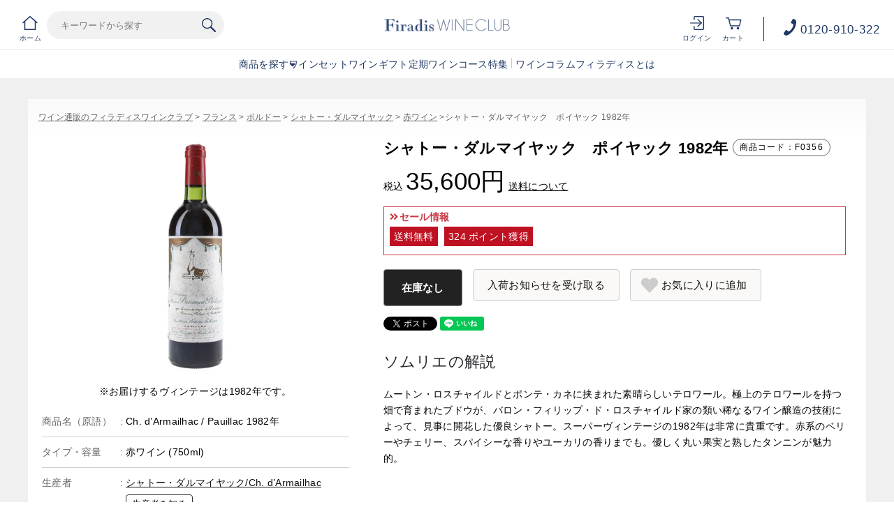

--- FILE ---
content_type: text/html;charset=utf-8
request_url: https://firadis.net/category/ALL_AREA_FR_007/F0356.html
body_size: 35021
content:
<!DOCTYPE html PUBLIC "-//W3C//DTD XHTML 1.0 Strict//EN" "http://www.w3.org/TR/xhtml1/DTD/xhtml1-strict.dtd">
<html xmlns:firadis="eb:FIRADIS/view_item_detail.json" xmlns="http://www.w3.org/1999/xhtml" xml:lang="ja" lang="ja">

<head>
  <meta http-equiv="Content-Type" content="text/html; charset=utf-8" />
  <meta http-equiv="Content-Style-Type" content="text/css" />
  <meta http-equiv="Content-Script-Type" content="text/javascript" />
  <meta name="viewport" content="initial-scale=1.0, maximum-scale=1.0, width=device-width" />
  <meta name="format-detection" content="telephone=no" />
  <meta name="keywords" content="ワイン,通販,おすすめ,ランキング,wine,フランス,ボルドー,ブルゴーニュ,シャンパーニュ,フィラディス" />
  <meta http-equiv="X-UA-Compatible" content="IE=edge,chrome=1" />
  <title>シャトー・ダルマイヤック　ポイヤック 1982年 | ワイン通販のフィラディスワインクラブ</title>
  <link href="/client_info/FIRADIS/view/userweb/apple-touch-icon.png?timestamp=1767593520600" rel="apple-touch-icon" />
  <link href="/client_info/FIRADIS/view/userweb/favicon.ico?timestamp=1767593520600" rel="shortcut icon" type="image/vnd.microsoft.icon" />
  <link href="/client_info/FIRADIS/view/userweb/favicon.ico?timestamp=1767593520600" rel="icon" type="image/vnd.microsoft.icon" />

  <!-- OGP -->
  <meta property="og:type" content="website" />
  <meta property="og:title" content="ワイン通販のフィラディスワインクラブ" />
  <!-- CSS -->
  <link href="/client_info/FIRADIS/view/userweb/c30/css/reset.css?timestamp=1767593520600" rel="stylesheet" type="text/css" />
  <link href="/client_info/FIRADIS/view/userweb/css/clearfix.css?timestamp=1767593520600" rel="stylesheet" type="text/css" />
  <link href="/client_info/FIRADIS/view/userweb/c30/css/lightbox.css?timestamp=1767593520600" rel="stylesheet" type="text/css" />
  <link href="/client_info/FIRADIS/view/userweb/css/globaltop.css?cc=20220914?timestamp=1767593520600" rel="stylesheet" type="text/css" />
  <link href="/client_info/FIRADIS/view/userweb/c30/css/common.css?timestamp=1767593520600" rel="stylesheet" type="text/css" />
  <link href="/client_info/FIRADIS/view/userweb/css/detail_common.css?timestamp=1767593520600" rel="stylesheet" type="text/css" />
  <link href="/client_info/FIRADIS/view/userweb/css/detail_chart.css?timestamp=1767593520600" rel="stylesheet" type="text/css" />
  <link href="/client_info/FIRADIS/view/userweb/css/detail_shop.css?timestamp=1767593520600" rel="stylesheet" type="text/css" />
  <link href="/client_info/FIRADIS/view/userweb/css/detail_producer.css?timestamp=1767593520600" rel="stylesheet" type="text/css" />
  <link href="/client_info/FIRADIS/view/userweb/css/detail_additional.css?timestamp=1767593520600" rel="stylesheet" type="text/css" />
  <link href="/client_info/FIRADIS/view/userweb/css/detail_review.css?timestamp=1767593520600" rel="stylesheet" type="text/css" />
  <link href="/client_info/FIRADIS/view/userweb/css/detail_arrow.css?timestamp=1767593520600" rel="stylesheet" type="text/css" />
  <link href="/client_info/FIRADIS/view/userweb/css/detail_reviewset.css?timestamp=1767593520600" rel="stylesheet" type="text/css" />
  <link href="/client_info/FIRADIS/view/userweb/css/detail_common_sp.css?cc=20220914?timestamp=1767593520600" rel="stylesheet" type="text/css" />
  <link href="/client_info/FIRADIS/view/userweb/css/slick.css?timestamp=1767593520600" rel="stylesheet" type="text/css" />
  <link href="/client_info/FIRADIS/view/userweb/css/somm_custom.css?timestamp=1767593520600" rel="stylesheet" type="text/css" />
  <link href="/client_info/FIRADIS/view/userweb/css/popfind_custom.css?timestamp=1767593520600" rel="stylesheet" type="text/css" />
  <script src="/client_info/FIRADIS/view/userweb/js/ebisu_lib.js?timestamp=1767593520600" type="text/javascript" charset="utf-8"></script>
  <script src="/client_info/FIRADIS/view/userweb/js/ebisu.js?timestamp=1767593520600" type="text/javascript" charset="utf-8"></script>
  <script src="/client_info/FIRADIS/view/userweb/js/1.7.1.jquery.min.js?timestamp=1767593520600" type="text/javascript" charset="utf-8"></script>
  <script src="/client_info/FIRADIS/view/userweb/js/display_item_code.js?timestamp=1767593520600" type="text/javascript" charset="utf-8"></script>
  <script src="/client_info/FIRADIS/view/userweb/js/thumbs_ctrl.js?timestamp=1767593520600" type="text/javascript" charset="utf-8"></script>
  <script src="/client_info/FIRADIS/view/userweb/js/chart.js?timestamp=1767593520600" type="text/javascript" charset="utf-8"></script>
  <script src="/client_info/FIRADIS/view/userweb/js/detail_app.js?timestamp=1767593520600" type="text/javascript" charset="utf-8"></script>
  <script src="/client_info/FIRADIS/view/userweb/js/detail_review.js?timestamp=1767593520600" type="text/javascript" charset="utf-8"></script>
  <script src="/client_info/FIRADIS/view/userweb/js/detail_link.js?timestamp=1767593520600" type="text/javascript" charset="utf-8"></script>
  <script src="/client_info/FIRADIS/view/userweb/js/review_comment.js?timestamp=1767593520600" type="text/javascript" charset="utf-8"></script>
  <script src="/client_info/FIRADIS/view/userweb/js/hide_menu_on_scroll.js?timestamp=1767593520600" type="text/javascript" charset="utf-8"></script>
  <script src="/client_info/FIRADIS/view/userweb/js/detail_remove_tag.js?timestamp=1767593520600" type="text/javascript" charset="utf-8"></script>
  <script src="/client_info/FIRADIS/view/userweb/c30/js/lightbox.js?timestamp=1767593520600" type="text/javascript" charset="utf-8"></script>
  <script src="/client_info/FIRADIS/view/userweb/js/detail_scroll_ctrl.js?timestamp=1767593520600" type="text/javascript" charset="utf-8"></script>
  <script src="/client_info/FIRADIS/view/userweb/js/category_link_tag.js?timestamp=1767593520600" type="text/javascript" charset="utf-8"></script>
  <script src="/client_info/FIRADIS/view/userweb/js/item_api_data.js?timestamp=1767593520600" type="text/javascript" charset="utf-8"></script>

  <!-- 動画の自動再生部分 START -->
  <script src="/client_info/FIRADIS/view/userweb/js/mov_autoplay.js?timestamp=1767593520600" type="text/javascript" charset="utf-8"></script>
  <!-- 自動再生が不要であれば上のjs読み込みを削除 -->
  <!-- 動画の自動再生部分 END -->

  <meta name="keywords" content="シャトー・ダルマイヤック　ポイヤック 1982年" /><meta property="og:description" content="" /><meta property="og:image" content="https://firadis.net/client_info/FIRADIS/itemimage/F0356/F0404btl.jpg" /><meta property="og:url" content="https://firadis.net/item/F0356.html" /><meta property="og:site_name" content="ワイン通販のフィラディスワインクラブ" /><link rel="canonical" href="https://firadis.net/item/F0356.html" /><!-- Google Tag Manager -->
<script>(function(w,d,s,l,i){w[l]=w[l]||[];w[l].push({'gtm.start':
new Date().getTime(),event:'gtm.js'});var f=d.getElementsByTagName(s)[0],
j=d.createElement(s),dl=l!='dataLayer'?'&l='+l:'';j.async=true;j.src=
'https://www.googletagmanager.com/gtm.js?id='+i+dl;f.parentNode.insertBefore(j,f);
})(window,document,'script','dataLayer','GTM-5G4XDT');</script>
<!-- End Google Tag Manager --><!-- Google Tag Manager -->
<script>(function(w,d,s,l,i){w[l]=w[l]||[];w[l].push({'gtm.start':
new Date().getTime(),event:'gtm.js'});var f=d.getElementsByTagName(s)[0],
j=d.createElement(s),dl=l!='dataLayer'?'&l='+l:'';j.async=true;j.src=
'https://www.googletagmanager.com/gtm.js?id='+i+dl;f.parentNode.insertBefore(j,f);
})(window,document,'script','dataLayer','GTM-NLS9GWZ');</script>
<!-- End Google Tag Manager --><link href="https://dbcn1bdvswqbx.cloudfront.net/client_info/FIRADIS/view/userweb/favicon.ico?timestamp=1510656643000" rel="shortcut icon" type="image/vnd.microsoft.icon" />
<link href="https://dbcn1bdvswqbx.cloudfront.net/client_info/FIRADIS/view/userweb/favicon.ico?timestamp=1510656643000" rel="icon" type="image/vnd.microsoft.icon" /><link rel="index" href="http://firadis.net/" /><script language="javascript">
//Set the number of days before your cookie should expire
var ExpireDays = 90;
//Do not change anything below this line
qstr = document.location.search;
qstr = qstr.substring(1, qstr.length);
function SetCookie(cookieName, cookieValue, nDays) {
    var today = new Date();
    var expire = new Date();
    if (nDays == null || nDays == 0) nDays = 1;
    expire.setTime(today.getTime() + 3600000 * 24 * nDays);
    document.cookie = cookieName + "=" + escape(cookieValue) + "; expires=" + expire.toGMTString() + "; path=/";
}
thevars = qstr.split("&");
for (i = 0; i < thevars.length; i++) {
    cookiecase = thevars[i].split("=");
    switch (cookiecase[0]) {
        case "sfmc_sub":
            sfmc_sub = cookiecase[1];
            SetCookie("SubscriberID", sfmc_sub, ExpireDays);
            break;
        case "e":
            e = cookiecase[1];
            SetCookie("EmailAddr_", e, ExpireDays);
            break;
        case "j":
            j = cookiecase[1];
            SetCookie("JobID", j, ExpireDays);
            break;
        case "l":
            l = cookiecase[1];
            SetCookie("ListID", l, ExpireDays);
            break
        case "jb":
            jb = cookiecase[1];
            SetCookie("BatchID", jb, ExpireDays);
            break;
        case "u":
            u = cookiecase[1];
            SetCookie("UrlID", u, ExpireDays);
            break;
        case "mid":
            mid = cookiecase[1];
            SetCookie("MemberID", mid, ExpireDays);
            break;
        default:
            break;
    }

}
</script></head><BODY><!-- Google Tag Manager (noscript) -->
<noscript><iframe src="https://www.googletagmanager.com/ns.html?id=GTM-NLS9GWZ"
height="0" width="0" style="display:none;visibility:hidden"></iframe></noscript>
<!-- End Google Tag Manager (noscript) --><!-- Google Tag Manager (noscript) -->
<noscript><iframe src="https://www.googletagmanager.com/ns.html?id=GTM-5G4XDT"
height="0" width="0" style="display:none;visibility:hidden"></iframe></noscript>
<!-- End Google Tag Manager (noscript) --><script>
window.addEventListener('load', function() {
	var _itemCd = eb$("form[name='HIDDEN_DATA_FORM']").children("input[name='ITEM_CD']").length;
	var _items = [];
	var _item_cate_list = eb$("form[name='HIDDEN_DATA_FORM']").children("input[name='ITEM_CATEGORY']").val();
	var _item_cate = '';
	var _item_cate2 = '';
	var _item_cate3 = '';
	var _item_cate4 = '';
	var _item_cate5 = '';
	if (_item_cate_list != null) {
		_item_cate_list = _item_cate_list.split(":");
		for( var j=0 ; j<_item_cate_list.length ; j++ ) {
			if(j == 0){
				_item_cate = _item_cate_list[j];
			}else if (j == 1) {
				_item_cate2 = _item_cate_list[j];
			} else if (j == 2) {
				_item_cate3 = _item_cate_list[j];
			} else if (j == 3) {
				_item_cate4 = _item_cate_list[j];
			} else if (j == 4) {
				_item_cate5 = _item_cate_list[j];
			} else {
				break;
			}
		}
	}
	var _item = {
		'item_id': eb$("form[name='HIDDEN_DATA_FORM']").children("input[name='ITEM_CD']").val(), 
		'item_name': eb$("form[name='HIDDEN_DATA_FORM']").children("input[name='ITEM_NAME']").val(),
		'price': eb$("form[name='HIDDEN_DATA_FORM']").children("input[name='ITEM_TEIKA']").val(),
		'item_category': _item_cate,
		'item_category2': _item_cate2,
		'item_category3': _item_cate3,
		'item_category4': _item_cate4,
		'item_category5': _item_cate5,
		'quantity': 1
	}
	_items.push(_item);
	if(_itemCd > 0){
		gtag('event', 'view_item', {
			  'currency': 'JPY',
			  'value': eb$("form[name='HIDDEN_DATA_FORM']").children("input[name='ITEM_TEIKA']").val(),
			  'items': _items
		});
	}
},false);
</script><!-- Google tag (gtag.js) -->
<script async src="https://www.googletagmanager.com/gtag/js?id=G-67SJVLWVBN"></script>
<script>
  window.dataLayer = window.dataLayer || [];
  function gtag(){window.dataLayer.push(arguments);}
  gtag('js', new Date());

  gtag('config', 'G-67SJVLWVBN');
</script>
	<script type="text/javascript">
	if (typeof Ebisu != "undefined") {
		Ebisu.isLocal = false;
		Ebisu.rootPath = 'https://firadis.net/';
	}
	</script>
	<script type="text/javascript">
<!--
// 
function nextItemListSelectCategory(selectInput) {
	document.location.href = selectInput.options[selectInput.selectedIndex].value;
}
//  
var beatedFlag = false;
function isUnbeaten() {
	if (beatedFlag) {
		return false;
	}
	beatedFlag = true;
	return true;
}
// 
function isUnbeatenSub() {
	if (beatedFlag) {
		return false;
	}
	return true;
}
// 
function isConfirmed() {
	return confirm('実行します。\nよろしいですか？');
}
// 
function next(request) {
	nextForm(null, null, null, request, null);
}
function nextKey(request, key) {
	nextForm(null, null, null, request, key);
}
function nextFormKey(form, request, key) {
	nextForm(form, null, null, request, key);
}
function nextAction(action, request) {
	nextForm(null, null, action, request, null);
}
function nextForm(form, target, action, request, key) {
	pos = -1;
	if (request != null) {
		pos = request.indexOf("download");
	}
	if (pos == -1 && action != null) {
		pos = action.indexOf("Menu001Logout");
	}
	if (pos == -1) {
		if (!isUnbeaten()) {
			alert('前のリクエストを処理中です。しばらくお待ちください。');
			return;
		}
	}
	if (form == null) {
		form = document.forms[0];
	}
	var oldTarget = form.target;
	if (target) {
		alert(target);
		form.target = target;
	}
	var oldAction = form.action;
	if (action != null) {
		form.action = action;
	}
	if (request == null) {
		request = '';
	}
	if (key != null) {
		form.key.value = key;
	}
	if (form.request != null) {
		form.request.value = request;
	}

	beforeExecuteSubmitForm();
	
	form.submit();

	form.target = oldTarget;
	form.action = oldAction;
}

(function() {
	func = function() {beatedFlag = false;};
	//
	if(typeof window.addEventListener == 'function'){ 
		window.addEventListener('unload', func, false);
		window.addEventListener('pageshow', func, false);
		return true;
	}
})();

var beforeExecuteSubmitForm = function() {
	// 
};

//-->
</script>
	<script type="text/javascript">
<!--
function ebisu_dateFormat(controller) {
  var reg = /^(\d{4})\/?(\d{1,2})\/?(\d{1,2})?$/;
  var str = ebisu_trim(controller.value);
  if (reg.test(str)) {
    var a = reg.exec(str);
    controller.value = a[1] + ebisu_conv(a[2]) + ebisu_conv(a[3]);
  }
}
function ebisu_conv(s) {
  var ret = "";
  if (s == null) {
  } else if (s.length == 1) {
    ret = "/0" + s;
  } else if (s.length == 2) {
    ret = "/" + s;
  }
  return ret;
}
function ebisu_revert(controller) {
  var reg = /^\d{4}\/\d{2}(\/\d{2})?$/;
  if (reg.test(controller.value)) {
    controller.value = controller.value.replace(/\/+/g, "");
  }
}
function ebisu_trim(s) {
  return s.replace(/^\s*/, "").replace(/\s*$/, "");
}
function ebisu_cc(){
  var e = event.srcElement;
  var r = e.createTextRange();
  r.moveStart("character", e.value.length);
  r.collapse(true);
  r.select();
}
//-->
</script>
	
	<script type="text/javascript">
<!--
//
function showSubWindowActionRequest(action, request, width, height) {
	return showSubWindowActionRequestKey(action, request, null, width, height);
}
//
function showSubWindowActionRequestKey(action, request, key, width, height) {
	var pos = action.indexOf("?");
	var requestString = "";
	if (pos == -1) {
		requestString = "?request=";
	} else {
		requestString = "&request=";
	}
	requestString += request;
	if (key != null) {
		requestString += "&key=" + key;
	}
	return showSubWindow(action + requestString, width, height);
}
//
var ebisuSubWindow;
function showSubWindow(url, width, height) {
	if (ebisuSubWindow != null) {
		ebisuSubWindow.close();
	}
	ebisuSubWindow = showSubWindowPrivate(url, width, height, "ebisuSubWindow");
	if (ebisuSubWindow == null) {
		alert('ウィンドウのポップアップがブラウザによってブロックされました。誠に恐れ入りますが、直接ボタンをクリックするか、ブラウザのポップアップブロックの設定を調整してください。');
		return false;
	}
	ebisuSubWindow.focus();
	return ebisuSubWindow;
}
//
function showSubWindowPrivate(url, width, height, windowName) {
	//
	if (width == null) {
		width = 750;
	}
	if (height == null) {
		height = 650;
	}
	if (url.indexOf("http") != 0) {
		url = "http://firadis.net/" + url;
	}
	if (!isUnbeatenSub()) {
		alert("前のリクエストを処理中です。しばらくお待ちください。");
	} else {
		return window.open(url, windowName, "width="+width+", height="+height+", toolbar=0, menubar=0, location=0, status=yes, scrollbars=yes");
	}
}

//
function closeAllSubwindow() {
	if (ebisuSubWindow != null && !ebisuSubWindow.closed ) {
		ebisuSubWindow.close();
	}
}
-->
</script>
	<script type="text/javascript">
<!--
function joinDate(idName, yearName, monthName, dayName) {
	if(yearName != null &&monthName != null && dayName != null){
		document.getElementById(idName).value = document.getElementById(yearName).value + '/' + document.getElementById(monthName).value + '/' +document.getElementById(dayName).value
	}
}
function yearFormat(yearName){
	var value = document.getElementById(yearName).value;
	if (!isNaN(value) && value.length == 1) value = '200' + value; if (!isNaN(value) && value.length == 2) value = '20' + value; if (!isNaN(value) && value.length == 3) value = '2' + value;
	document.getElementById(yearName).value = value;
}
//-->
</script>
	
	
	
	<script type="text/javascript">
// <!--
// 
function getMultipleNarrowDownCategoryToggle() {
	// 
	try {
		return multipleNarrowDownCategoryToggle();
	} catch(e){
	// 
	} finally {
	// 
	}
}
// 
eb$(function(){
	// 
	convertUrlForAjaxNarrowDownMultiple();
	var url = window.location.href;
	if (url.indexOf('#') != -1) {
		initMultipleNarrowDownCategoryList();
		initOtherAjaxSearchParameter(url);
		ajaxNarrowDownMultipleCategory(url);
	} else {
		getMultipleNarrowDownCategoryToggle();
	}
});

// 
function initOtherAjaxSearchParameter(url) {
	// 
	if (url.indexOf('other=(') != -1) {
		// 
		var otherParams = url.split('other=(')[1].replace('other=(', '').replace(')','');
		var paramList = otherParams.split('&');
		var param = [];
		var paramName;
		var paramValue;
		for (i =0; i < paramList.length; i++){
			param = paramList[i].split('=');
			paramName = param[0];
			paramValue = decodeURIComponent(param[1]);
			// 
			eb$('form[name=siborikomi_form] [name=' + paramName + ']').val(paramValue);
			eb$('form[name=keyword_search_form] [name=' + paramName + ']').val(paramValue);
			eb$('form[name=list_form] [name=' + paramName + ']').val(paramValue);
			eb$('form[name=itemSearchMax_form] [name=' + paramName + ']').val(paramValue);
		}
	}
}

// 
function narrowDownAjaxCheckboxReconstruction(url) {
	// 
	if (url.indexOf('#') == -1) {
		return;
	}
	var urls = url.split('#');
	if (urls[1].indexOf('&') != -1) {
		var cats = urls[1].split('&');
		for ( i =0; i < cats.length; i++) {
			selectedCats = cats[i].split('%');
			var parentCat = selectedCats[0].split('=')[0];
			var child = "";
			for ( j =0; j < selectedCats.length; j++) {
				if (j == 0) {
					child = selectedCats[j].split('=')[1];

				} else {
					child = selectedCats[j];
				}
				narrowDownAjaxMakeCheckBoxTrue(child);
			}
		}
	} else if (urls[1] != null) {
		if (urls[1].length > 0)
		selectedCats = urls[1].split('%');
		var parentCat = selectedCats[0].split('=')[0];
		var child = "";
		for ( j =0; j < selectedCats.length; j++) {
			if (j == 0) {
				child = selectedCats[j].split('=')[1];

			} else {
				child = selectedCats[j];
			}
			narrowDownAjaxMakeCheckBoxTrue(child);
		}
	}
}
// 
function narrowDownAjaxMakeCheckBoxTrue(name) {
	// 
	if (document.getElementById(name) != null) {
	document.getElementById(name).checked = true;
	}
}



function getIsPointerAllSelected() {
	// 
	var rtn = false;
	try {
		rtn = isPointerAllSelected();
	} catch(e){
	// 
	} finally {
		return 	rtn;
	}
}


// 
function getAjaxNarrowDownMultipleCategoryUrl(url) {
	// 
	var pointerParentCat = '';
	if (url.indexOf('&pointercat=') != -1) {
		var params = url.split('&pointercat=');
		url = params[0];
		// 
		if (!getIsPointerAllSelected()) {
			pointerParentCat = params[1];
		}
	}
	var urls = url.split('#');
	var cats = urls[1].split('&');
	var firstParentCat;
	if (urls[1] == '') {
		originalUrl = urls[0];
	}
	urls[1] = "";
	for ( i =0; i < cats.length; i++) {
		selectedCats = cats[i].split('%');
		var parentCat = selectedCats[0].split('=')[0];
		// 
		if (getIsPointerAllSelected()) {
			if (pointerParentCat != '') {
				pointerParentCat = pointerParentCat + ',';
			}
			pointerParentCat = pointerParentCat + parentCat;
		}
		if (i == 0) {
			firstParentCat = parentCat;
		}
		cats[i] = "";
		for ( j =0; j < selectedCats.length; j++) {
			if (j != 0) {
				selectedCats[j] = '&' + parentCat + '=' + selectedCats[j];
			}
			cats[i] = cats[i] + selectedCats[j];
		}
		if (i != 0) {
			urls[1] = urls[1] + '&';
		}
		urls[1] = urls[1] + cats[i];
	}
	urls[1] = narrowDownAjaxReplaceAll(urls[1],'&',',');
	urls[1] = narrowDownAjaxReplaceAll(urls[1],'=',':');
	var match = urls[0].match(/(\?|&)condition=/);
	if(match) {
		var urlArrays = urls[0].split(match[0]);
		strArrays = urlArrays[1].split('&');
		if (strArrays[0] != '') {
			strArrays[0] = match[0] + strArrays[0] + ',' + urls[1];
		} else {
			strArrays[0] = match[0] + urls[1];
		}
		url = urlArrays[0];
		for ( i =0; i < strArrays.length; i++) {
			if (i != 0) {
				url = url + '&';
			}
			url = url + strArrays[i];
		}
	} else {
		if (urls[0].indexOf('?') != -1) {
		url = urls[0] + '&condition=' + urls[1];
		} else {
		url = urls[0] + '?condition=' + urls[1];
		}
	}

	// 
	if (!getIsChangeMultipleCatPointer() && (!getIsAjaxPointerNone() || getIsAjaxPointerCats(cats))) {
			// 
			pointerParentCat = firstParentCat;
	}

	if (pointerParentCat != '' && pointerParentCat != undefined) {
		url = url +  '&pointerMultipleCat=' + pointerParentCat;
	}
	return url;
}

function getIsAjaxPointerCats(cats) {
	var rtn = cats.length == 1;
	try {
		rtn = getIsAjaxPointerCatsCustomize(cats);
	} catch(e){
	// 
	} finally {
		return 	rtn;
	}
}

function getIsChangeMultipleCatPointer() {
	// 
	var rtn = false;
	try {
		rtn = isChangeMultipleCatPointer();
	} catch(e){
	// 
	} finally {
		return 	rtn;
	}
}


// 
function execAjaxForNarrowDown(url, narrowDownCallback) {
	var jqv = "1";
	try {
		jqv = eb$.fn.jquery;
	} catch (e) {
	}
	if (jqv != null) {
		var index = jqv.indexOf('.');
		if (index > -1) {
			jqv = jqv.substring(0, index);
		}
	}
	var useLatestJquery = ('1' == '') && (jqv >= 3);
	if (useLatestJquery) {
		eb$.ajax({
			url: url
			,contentType: 'application/x-www-form-urlencoded'
			,'cache' : false
		}).done(function(data){
			narrowDownCallback(data);
		}).fail(function(data){
		});
	} else {
		eb$.ajax({
			url: url
			,contentType: 'application/x-www-form-urlencoded'
			,'cache' : false
		}).success(function(data){
			narrowDownCallback(data);
		}).error(function(data){
		});
	}
}

// 
function ajaxNarrowDownMultipleCategory(url) {
// 
	var originalUrl = url;
	// 
	var otherParamList = '';
	// 
	if (url.indexOf('other=(') != -1) {
		// 
		otherParamList = url.split('other=(')[1].replace('other=(', '').replace(')','');
		// 
		url =  url.replace('&other=(' + url.split('other=(')[1], '');
	}
	if (url.indexOf('#') != -1) {
		// 
		url = getAjaxNarrowDownMultipleCategoryUrl(url);
		// 
		if (otherParamList != '') {
			var otherParam = otherParamList.split('&');
			for ( i = 0; i < otherParam.length; i++) {
				// 
				var param = otherParam[i];
				var paramName = param.split('=')[0];
				if (url.indexOf(paramName + '=') != -1){
					// 
					var urls = url.split(paramName + '=');
					var num = urls[1].indexOf('&');
					var replaceChar = urls[1];
					if (num != -1){
						replaceChar = replaceChar.substr(0, num + 1);
					}
					urls[1] = urls[1].replace(replaceChar, '');
					url = urls[0] + urls[1];
				}
			}
			url = url + '&isOther=true&' + otherParamList;
		}
	} else {
// 
// 
// 
	}
	url = getCustomizedAjaxNarrowDownMultipleCategoryUrl(url);
	execAjaxForNarrowDown(url, function(data){
		// 
		renderRefineSearch(data);
		renderItemList();
		var titleScr = /<title>(.*)<\/title>/;
		var titleStr = titleScr.exec(data)[1];
		document.title = titleStr;
		window.location.href = originalUrl;
		narrowDownAjaxCheckboxReconstruction(originalUrl);
		getMultipleNarrowDownCategoryToggle();
		getCustomaizeActionAfterAjaxSearch();
	});

	return false;
}

// 
function getCustomizedAjaxNarrowDownMultipleCategoryUrl(url) {
	var tempUrl = url;
	try {
		// 
		tempUrl = customizeAjaxNarrowDownMultipleCategoryUrl(url);
	} catch(e){
	// 
	} finally {
		return tempUrl;
	}
}

// 
// 
function renderRefineSearch(data) {

	n=navigator.appVersion;
	var categoryListHtml = eb$(data).find('div#narrowListCategory');
	if (categoryListHtml.length == 0) {
		categoryListHtml = eb$(data).filter('div#narrowListCategory');
	}
	var listHtml = eb$(data).find('div#list');
	if (listHtml.length == 0) {
		listHtml = eb$(data).filter('div#list');
	}
	if (-1 == n.indexOf("MSIE 7.")) {
		eb$('div#narrowListCategory').html(categoryListHtml.hide());
		eb$('div#list').html(listHtml.hide());
		eb$('#AJAX_MULTIPLE_NARROWDOWN_CATEGORY_LOADING').hide();
		eb$('div#narrowListCategory').show();
		eb$('div#list').fadeIn();
	} else {
		eb$('#AJAX_MULTIPLE_NARROWDOWN_CATEGORY_LOADING').hide();
		eb$('div#narrowListCategory').html(categoryListHtml);
		eb$('div#narrowListCategory').show();
		eb$('div#list').html(listHtml);
		eb$('div#list').show();
	}

}

// 
function renderItemList() {

	if(eb$('#itemListSimple').attr('id') != undefined){
		eb$('#itemListSimple .box').each(function(){
			var self = eb$(this);
			renderwishList(self)
		});
	}else if(eb$('#itemListImage').attr('id') != undefined){
		eb$('#itemListImage .box').each(function(){
			var self = eb$(this);
			renderwishList(self)
		});
	}else if(eb$('#itemListDetail').attr('id') != undefined){
		eb$('#itemListDetail .box').each(function(){
			var self = eb$(this);
			renderwishList(self)
		});
	}else if(eb$('#itemList').attr('id') != undefined){
		eb$('#itemList .box').each(function(){
			var self = eb$(this);
			renderwishList(self)
		});
	}
}

// 
function renderwishList(data) {
	if(data.find(".wishStatus").hasClass("wished")) {
		data.find(".wishlistinserttag").hide();
		data.find(".wishlistdeletetag").show();
	} else {
		data.find(".wishlistinserttag").show();
		data.find(".wishlistdeletetag").hide();
	}
}

// 
function getCustomaizeActionAfterAjaxSearch() {
	// 
	try {
		return customaizeActionAfterAjaxSearch();
	} catch(e){
	// 
	} finally {
	// 
	}
}

// 
function getIsAbleToChoseOneChildCat() {
	// 
	var rtn = false;
	try {
		rtn = isAbleToChoseOneChildCat();
	} catch(e){
	// 
	} finally {
		return 	rtn;
	}
}

var isFirstSearch;
// 
function selectItemNarrowDownCategory(object) {
	// 
		isFirstSearch = false;
		var multipleCategory_index  = document.URL.indexOf('#');
		var url = document.URL;

		// 
		if (url.indexOf('other=(') != -1) {
			otherParamList = url.split('other=(')[1].replace('other=(', '').replace(')','');
			url =  url.replace('&other=(' + url.split('other=(')[1], '');
		}
		var tempMultiCat = '';
		if (multipleCategory_index != -1) {
			var tempMultiCat = url.substr(multipleCategory_index +1 );
		}
		if (url.indexOf('item_list') == -1 && url.indexOf('category/') == -1 ) {
			url = Ebisu.rootPath + 'item_list.html';
			if (tempMultiCat != '') {
				url = url + '#' + tempMultiCat;
				multipleCategory_index = url.indexOf('#');
			}
			isFirstSearch = true;
		}
		if (url.indexOf('&pointercat=') != -1) {
			var params = url.split('&pointercat=');
			url = params[0];
		}

		var multipleCategorys = "";
		var newMultipleCategorys = "";
		var parent = "";
		var child = "";
		var splitIndex;
		var obj = object.value;
		var bool = object.checked;

		if(obj == null) {
			return;
		}

		splitIndex = obj.indexOf(':');
		parent = obj.substr(0,splitIndex);
		child = obj.substr(splitIndex +1);

		if(multipleCategory_index == -1){
			url = url + '#' + parent + '=' + child;
		} else {
			multipleCategorys = url.substr(multipleCategory_index +1 );
			url = url.substr(0,multipleCategory_index);

			// 
			var selected = multipleCategorys.split('&');
			var parent_exist = false;
			for ( var i_selected = 0; i_selected < selected.length; i_selected++) {
				var selected_parent = selected[i_selected].split('=');
				if(selected_parent[0] == parent){
					parent_exist = true;
				}
			}

			if (parent_exist) {
				var cats = multipleCategorys.split('&');
				// 
				if (bool) {
					for ( i =0; i < cats.length; i++) {
						var cat = cats[i].split('=');
						if (cat[0] == parent){
							// 
							if (getIsAbleToChoseOneChildCat()) {
								// 
								var ChosenCats = cat[1].split('%');
								for ( z =0; z < ChosenCats.length; z++) {
									ChosenCats[z].checked = false;
								}
								cats[i] = cat[0] + '=' + child;
							} else {
								cats[i] = cats[i] + '%' + child;
							}
						}
						if (newMultipleCategorys != '') {
							newMultipleCategorys = newMultipleCategorys + '&';
						}
						newMultipleCategorys = newMultipleCategorys + cats[i];
					}
					url = url + '#' + newMultipleCategorys;
				// 
				} else {
					var notAddAnd = false;
					for ( i =0; i < cats.length; i++) {
						notAddAnd = false;
						var cat = cats[i].split('=');
						// 
						if (cat[0] == parent){
							// 
							if (cat[1].indexOf('%') != -1) {
								// 
								var categorys = cat[1].split('%');
								var newCats = '';
								for ( j =0; j < categorys.length; j++) {
									if (categorys[j] != child) {
										if (newCats != '') {
											newCats = newCats + '%';
										}
										newCats = newCats + categorys[j];
									}
								}
								cats[i] = cat[0] + '=' + newCats;
							// 
							} else {
								cats[i] = '';
								notAddAnd = true;
							}
						}
						if (newMultipleCategorys != '' && !notAddAnd) {
							newMultipleCategorys = newMultipleCategorys + '&';
							notAddAnd = false;
						}
						newMultipleCategorys = newMultipleCategorys + cats[i];
					}
					if (newMultipleCategorys != '') {
						url = url + '#' + newMultipleCategorys;
					}
				}
			} else {
				multipleCategorys = multipleCategorys + '&' + parent + '=' + child;
				url = url + '#' + multipleCategorys;
			}
		}
		var pointerCat = object.value.split(':')[0];
		if (getIsPointerAllSelected()) {
			pointerCat = 'allselected';
		}
		changeUrlAndDoAjaxForMultipleNarrowDownCategory(url, pointerCat, false);
}

function selectItemNarrowDownCategoryMultiple() {
	// 
	var multipleCategory_index  = document.URL.indexOf('#');
	var url = document.URL;

	// 
	if (url.indexOf('other=(') != -1) {
		otherParamList = url.split('other=(')[1].replace('other=(', '').replace(')','');
		url =  url.replace('&other=(' + url.split('other=(')[1], '');
	}
	if (multipleCategory_index != -1) {
		url = url.split('#')[0];
	}
	var len = eb$(narrowDownCategoryMultiple).length;
	var categories = '#';
	var pointer = '';
	for(var i=0; i<len; i++){
		var category = '';
		var childrenLen = eb$('#narrowDownmenu' + i).children().length;
		for(var j=0; j<childrenLen; j++){
			var list = eb$('#narrowDownmenu' + i).children()[j];
			if (eb$(list).children()[0].checked == true) {
				if (category != '') {
					category = category + '%' + eb$(list).children()[0].value.split(':')[1];
				} else {
					if (pointer != '') {
						pointer = pointer + ',';
					}
					pointer = pointer + eb$(list).children()[0].value.split(':')[0];
					category = category + eb$(list).children()[0].value.replace(':','=');
				}
			}
		}
		if (categories != '#' && category != '') {
			categories = categories + '&';
		}
		categories = categories + category;
	}

	url = url + categories;
	changeUrlAndDoAjaxForMultipleNarrowDownCategory(url, pointer, false);
}

function narrowDownAjaxOpenMenu(obj) {            // 
	obj.style.display = "block";
}
function narrowDownAjaxCloseMenu(obj) {            // 
	obj.style.display = "none";
}

function narrowDownAjaxReplaceAll(expression, org, dest){
	return expression.split(org).join(dest);
}

function clearSelectedCategory(name) {
	// 
	var multipleCategory_index  = document.URL.indexOf('#');
	var url = document.URL;
	var multipleCategorys = "";
	var newMultipleCategorys = "";
	if(multipleCategory_index != -1){
		multipleCategorys = url.substr(multipleCategory_index +1 );
		url = url.substr(0,multipleCategory_index);
		if (multipleCategorys.indexOf(name) != -1) {
			var cats = multipleCategorys.split('&');
			for (i=0;i<cats.length;i++) {
				var parent = cats[i].split('=')[0];
				if (parent != name && parent != "pointercat") {
					if (newMultipleCategorys != '') {
						newMultipleCategorys = newMultipleCategorys + '&';
					}
					newMultipleCategorys = newMultipleCategorys + cats[i]
				}
			}
			if (newMultipleCategorys != '') {
				url = url + '#' + newMultipleCategorys;
			}
			changeUrlAndDoAjaxForMultipleNarrowDownCategory(url, name, false);
		}
	}
}

function getIsAjaxPointerNone() {
	// 
	var rtn = false;
	try {
		rtn = isAjaxPointerNone();
	} catch(e){
	// 
	} finally {
		return 	rtn;
	}
}

function changeUrlAndDoAjaxForMultipleNarrowDownCategory(url, name, isAllClear) {
	// 
	if (getIsAjaxPointerNone()) {
		name = '';
	}
	if (url.indexOf('#') != -1) {
		url = url + '&pointercat=' + name;
	}
	initMultipleNarrowDownCategoryList();
	if (isAllClear != true){
		// 
		url = addOtherAjaxSearchParameter(url);
	}
	var isUrlChanged = false;
	// 
	var tempUrl = '';
	var ankerUrl = '';
	multipleCategory_index = url.indexOf('#');
	if (url.indexOf('next_page=') != -1) {
		var params = url.substring(0, multipleCategory_index).split('&');
		if (multipleCategory_index != -1) {
			ankerUrl = url.substring(multipleCategory_index);
		}
		for ( index=0; index < params.length; index++) {
			if (params[index].indexOf('next_page=') != -1) {
				tempUrl = tempUrl + '&next_page=1';
			} else {
				if (index == 0) {
					tempUrl = tempUrl + params[index];
				} else {
					tempUrl = tempUrl + '&' + params[index];
				}
			}
		}
		isUrlChanged = true;
		url = tempUrl + ankerUrl;
	}
	if (multipleCategory_index == -1) {
		if (url.indexOf('other=(') != -1) {
			// 
			url = url.replace('&other=(', '#&other=(');
		}
	} else {
		if (url.indexOf('other=(') == -1) {
			// 
			url = url.replace('#&pointercat=', '');
		} else {
			// 
			url = url.replace('#&pointercat=', '#');
		}
	}
	if (isUrlChanged == false) {
		window.location.href = url;
	} else {
		// 
		n=navigator.appVersion;
		if (-1 == n.indexOf("MSIE 7.") && -1 == n.indexOf("MSIE 8.")　&& -1 == n.indexOf("MSIE 9.")) {
			history.pushState(null,null,url);
		} else {
			window.location.href = url;
			return false;
		}
	}
	if (!isFirstSearch) {
		ajaxNarrowDownMultipleCategory(url);
	}
}

// 
function addOtherAjaxSearchParameter(url) {
	// 
	var otherParam = '';
	var names = getOtherAjaxSearchParamNames();
	for ( index = 0; index < names.length; index++) {
		var value = eb$('form[name=siborikomi_form] [name=' + names[index] + ']').val();
		if (value != '' && value) {
			var encValue = encodeURIComponent(value);
			if (otherParam != '') {
				otherParam = otherParam + "&" + names[index] + "=" + encValue;
			} else {
				otherParam = otherParam + names[index] + "=" + encValue;
			}
		}
		if (value == '' || value){
			// 
			eb$('form[name=siborikomi_form] [name=' + names[index] + ']').val(value);
			eb$('form[name=keyword_search_form] [name=' + names[index] + ']').val(value);
			eb$('form[name=list_form] [name=' + names[index] + ']').val(value);
			eb$('form[name=itemSearchMax_form] [name=' + names[index] + ']').val(value);
		}
	}
	if (otherParam != '') {
		url = url + "&other=(" + otherParam + ")";
	}
	return url;
}

// 
function getOtherAjaxSearchParamNames() {
	var rtn = [];
	try {
		// 
		rtn = getCustomizedOtherAjaxSearchParams();
	} catch(e){
	// 
	} finally {
		return rtn;
	}
}

function clearSelectedCategoryAll() {
	// 
	initMultipleNarrowDownCategoryList();
	var multipleCategory_index  = document.URL.indexOf('#');
	var url = document.URL;
	if(multipleCategory_index != -1){
		url = url.split('#')[0];
	}
	changeUrlAndDoAjaxForMultipleNarrowDownCategory(url, '', true);
}

function clearSelectedCategorySingle(name) {
	name.checked = false;
	selectItemNarrowDownCategory(name);
}

function initMultipleNarrowDownCategoryList() {
	// 
	try {
		return customaizedDoHideAndShowList();
	} catch(e){
		try {
			return defaultHideAndShowList()
		} catch(e1){
			eb$('#narrowListCategory').hide();
			eb$('#list').hide();
			eb$('#AJAX_MULTIPLE_NARROWDOWN_CATEGORY_LOADING').show();
		}
	}
}

function convertUrlForAjaxNarrowDownMultiple() {
	// 
	var url = document.URL;
	ua=navigator.appVersion;

		if (-1 != url.indexOf("ankerparams=")) {
			initMultipleNarrowDownCategoryList();
			var ankerUrl = url.substring(url.indexOf("ankerparams="));
			url = url.substring(0, url.indexOf("ankerparams="));
			var restParam = ankerUrl.substring(ankerUrl.indexOf("&") + 1);
			ankerUrl = ankerUrl.substring(ankerUrl.indexOf("ankerparams=") + 12, ankerUrl.indexOf("&"));
			ankerUrl = decodeURIComponent(ankerUrl);
			ankerUrl = narrowDownAjaxReplaceAll(ankerUrl,',','&');
			ankerUrl = narrowDownAjaxReplaceAll(ankerUrl,':','=');
			if (ankerUrl != '') {
				ankerUrl = '#' + ankerUrl;
			}
			url = url + restParam + ankerUrl;
			window.location.href = url;
			return false;
		}
}
-->
</script><script type="text/javascript">
<!--
//
function isAjaxPointerNone() {
	return true;
}
//
function isPointerAllSelected() {
	return false;
}
//-->
</script><script type="text/javascript">
<!--
function isAbleToChoseOneChildCat() {
	return false;
}

// 
// 
function defaultHideAndShowList() {
	eb$('#list').hide();
	eb$('#AJAX_MULTIPLE_NARROWDOWN_CATEGORY_LOADING').show();
}
//-->
</script>
	
	
	
	
	

<script type="text/javascript">
//<!--

function showOtherImages(item_cd, width, height) {
	width = parseInt(width);
	if (!isFinite(width)) {
		width = 670;
	}
	height = parseInt(height);
	if (!isFinite(height)) {
		height = 600;
	}
	var otherImages=window.open("https://firadis.net/item_detail_other_image_sub.html?item_cd=" + item_cd, "otherImagesWindow", "width=" + width + ", height=" + height + ", toolbar=0, menubar=0, location=0, status=0, scrollbars=yes");
	otherImages.focus();
}

//
function itempropertyZaiko(item_cd) {
	var subwindow = window.open('https://firadis.net/item_itemproperty_zaiko_sub.html?item_cd=' + item_cd, 'subwindow', 'width=670, height=600, toolbar=0, menubar=0, location=0, status=0, scrollbars=yes');
	subwindow.focus();
}

function getOptionValue(name) {
	var element = document.detailForm[name];
	if (element != null) {
		if (element.type == 'select-one') {
			var i = element.selectedIndex;
			return element[i].value;
		}
		if (element.type == 'radio') {
			if (element.checked) {
				return element.value;
			}
		}
		if (element.type == 'text') {
			return element.value;
		}
		if (element.type == 'hidden') {
			return element.value;
		}
		if (element.length != null) {
			//
			if (element[0].type == 'radio') {
				var N = element.length;
				for (var i = 0; i < N; i++) {
					if (element[i].checked) {
						return element[i].value;
					}
				}
			}
			if (element[0].type == 'checkbox') {
				var N = element.length;
				var str = '';
				for (var i = 0; i < N; i++) {
					if (element[i].checked) {
						if (str != '' && element[i].value != '') {
							str = str + ',';
						}
						str = str + element[i].value;
					}
				}
				return str;
			}
			if (element[0].type == 'hidden') {
				var N = element.length;
				var str = '';
				for (var i = 0; i < N; i++) {
					if (str != '' && element[i].value != '') {
						str = str + ',';
					}
					str = str + element[i].value;
				}
				return str;
			}
		}
	}
	return null;
}

var onItemPropertyNotSelectedError = function() {
	alert('を指定してください');
}

var onItemAmountNotNumericError = function() {
	alert('正しい数値を入力してください。');
}

var onItemAmountNotEnteredError = function() {
	alert('数量を入力してください。');
}

//
function putItemToCart() {
	if (!isItemPropertySelected()) {
		return false;
	}
	if (!isItemAmountNumeric()) {
		return false;
	}
	document.detailForm.request.value = 'insert';
	document.detailForm.item_cd2.value = '';
	document.detailForm.submit();
	return false;
}

//
function putTeikiMultiSellItemToCart() {
	if (!isItemPropertySelected()) {
		return false;
	}
	if (!isItemAmountNumeric()) {
		return false;
	}
	document.detailForm.request.value = 'insert';
	eb$(document.detailForm).append(eb$('<input/>', {type : 'hidden',name : 'teiki_flg',value : '1'}));
	document.detailForm.item_cd2.value = '';
	document.detailForm.submit();
	return false;
}

//
function putItemToCartForChange() {
	if (!isItemPropertySelected()) {
		return false;
	}
	if (!isItemAmountNumeric()) {
		return false;
	}
	document.detailForm.request.value = 'cart_change';
	document.detailForm.item_cd2.value = '';
	document.detailForm.submit();
	return false;
}

//
function putItemToCartForAdd() {
	if (!isItemPropertySelected()) {
		return false;
	}
	if (!isItemAmountNumeric()) {
		return false;
	}
	document.detailForm.request.value = 'cart_add';
	document.detailForm.item_cd2.value = '';
	document.detailForm.submit();
	return false;
}

//
function putItemToCartQuick() {
	if (!isItemPropertySelected()) {
		return false;
	}
	if (!isItemAmountNumeric()) {
		return false;
	}
	document.detailForm.action = 'https://firadis.net/cart_seisan.html';
	document.detailForm.request.value = 'quick_order_insert';
	document.detailForm.item_cd2.value = '';
	document.detailForm.submit();
	return false;
}

//
function putItemToCartOtherSeisanPage(request, other_seisan_page_id, item_cd, category_cd) {
	return putItemToCartOtherSeisanPageCommon(request, other_seisan_page_id, item_cd, category_cd, '', 'https://firadis.net/cart_index.html', '');
}

//
function putItemToDirectCartOtherSeisanPage(request, other_seisan_page_id, item_cd, seisan_page_from_item_cd, category_cd) {
	return putItemToCartOtherSeisanPageCommon(request, other_seisan_page_id, item_cd, category_cd, seisan_page_from_item_cd, 'https://firadis.net/cart_other_seisan.html', '');
}

//
function putItemToCartOtherSeisanPageWithAmount(request, other_seisan_page_id, item_cd, seisan_page_from_item_cd, category_cd) {
	var cart_amount = 1;
	if (document.detailForm['CART_AMOUNT'] != null) {
		cart_amount = document.detailForm['CART_AMOUNT'].value;
	}
	var param = "&other_seisan_amount=" + cart_amount;
	// 
	if (seisan_page_from_item_cd != null && seisan_page_from_item_cd != '') {
		return putItemToCartOtherSeisanPageCommon(request, other_seisan_page_id, item_cd, category_cd, seisan_page_from_item_cd, 'https://firadis.net/cart_other_seisan.html', param);
	}
	return putItemToCartOtherSeisanPageCommon(request, other_seisan_page_id, item_cd, category_cd, '', 'https://firadis.net/cart_index.html', param);
}

//
function putItemToCartOtherSeisanPageCommon(request, other_seisan_page_id, item_cd, category_cd, seisan_page_from_item_cd, command_path, cart_amount) {
	if (!isItemPropertySelected()) {
		return false;
	}
	if (!isItemAmountNumeric()) {
		return false;
	}
	var category = '';
	if (category_cd != null && category_cd != '') {
		category = "&category_cd=" + category_cd;
	}
	var reqkey = "?request=";
	if(command_path && command_path.indexOf("?")>-1){
		reqkey = "&request=";
	}
	var url = command_path + reqkey + request + "&seisan_page_id=" + other_seisan_page_id + "&item_cd=" + item_cd + getItemPropertyCdForAjaxCheckAndInsert() + category + seisan_page_from_item_cd + cart_amount;
	n=navigator.appVersion;
	if (-1 != n.indexOf("MSIE 8.")) {
		var referLink = document.createElement('a');
	    referLink.href = url;
	    document.body.appendChild(referLink);
	    referLink.click();

	} else {
		window.location.href = url;

	}

	return false;
}

//
function putRecommendToCart(item_cd) {
	document.detailForm.request.value = 'BothBuy';
	//
	document.detailForm.item_cd.value = '';
	document.detailForm.item_cd2.value = item_cd;
	document.detailForm.submit();
	return false;
}

//
function putTeikiMultiSellItemBothBuyToCart(item_cd) {
	document.detailForm.request.value = 'BothBuy';
	//
	document.detailForm.item_cd.value = '';
	document.detailForm.item_cd2.value = item_cd;
	eb$(document.detailForm).append(eb$('<input/>', {type : 'hidden',name : 'teiki_flg2',value : '1'}));
	document.detailForm.submit();
	return false;
}

//
function putBothToCart(item_cd) {
	document.detailForm.request.value = 'BothBuy';
	document.detailForm.item_cd2.value = item_cd;
	document.detailForm.submit();
	return false;
}

//
function isItemPropertySelected() {
	try {
		var form = document.detailForm;
		for (var i = 0; form['ITEMPROPERTY_CD_' + i] != null; i++) {
			var value = getOptionValue('ITEMPROPERTY_CD_' + i);
			if (value == "" || value == null) {
				onItemPropertyNotSelectedError();
				return false;
			}
		}
		for (var i = 0; form['ITEMPROPERTY_CD_RADIO_' + i] != null; i++) {
			var value = getOptionValue('ITEMPROPERTY_CD_RADIO_' + i);
			if (value == "" || value == null) {
				onItemPropertyNotSelectedError();
				return false;
			}
		}
		if (form.ITEMPROPERTY_CD_MATRIX != null) {
			var value = getOptionValue('ITEMPROPERTY_CD_MATRIX');
			if (value == "" || value == null) {
				onItemPropertyNotSelectedError();
				return false;
			}
		}
		if(form.ITEMPROPERTY_COMBINATION_CD != null){
			var value = getOptionValue('ITEMPROPERTY_COMBINATION_CD');
			if (value == "" || value == null) {
				onItemPropertyNotSelectedError();
				return false;
			}
		}
		return true;
	} catch (e) {
		//
		alert(e);
	}
}

//
function putItemToWishList() {
	if (!isItemPropertyAllSelectedOrNot()) {
		onItemPropertyNotSelectedError();
		return false;
	}
	document.detailForm.request.value = 'insert_wishlist';
	document.detailForm.item_cd2.value = '';
	document.detailForm.submit();
	return false;
}

function putItemPropertyToWishList(itemcd, propcd, paramUrl) {
	eb$('<form/>', {action : paramUrl, method : 'post'})
		.append(eb$('<input/>', {type : 'hidden',name : 'request',value : 'insert_wishlist'}))
		.append(eb$('<input/>', {type : 'hidden',name : 'item_cd',value : itemcd}))
		.append(eb$('<input/>', {type : 'hidden',name : 'ITEMPROPERTY_CD',value : propcd}))
		.append(eb$('<input/>', {type : 'hidden',name : 'token',value : 'c172f3568c2524d073aee3c86eba39b'}))
		.appendTo(document.body).submit();
	return false;
}

//
function execAjaxForItemDetail(url, data, execAjaxCallback) {
	eb$.ajax({type: "POST", url: url, data:data, cache:false, ifModified:false})
	.done(function(response, textStatus, jqXHR){
		execAjaxCallback(jqXHR);
	});
}
//
function putItemToWishListAfterAjaxCheck(paramUrl, itemCd, propcd, token, obj) {
	if (!isUnbeaten()) {
		alert('処理中です。');
		return;
	}
	var url = paramUrl + "?request=insert_wishlist&token=" + token + "&item_cd=" + itemCd;
	if (propcd != null && propcd != '' && propcd != undefined) {
		url = url + '-' + propcd;
	}

	execAjaxForItemDetail(url, "", function(jqXHR) {
		var error = JSON.parse(jqXHR.responseText).ERROR;
		if (error != '' && error != undefined) {
			//  
			ajaxPutToWishListErrorAction(jqXHR, obj);
			beatedFlag = false;
		} else {
			//  
			ajaxPutToWishListSuccessAction(jqXHR, obj);
			if(typeof outputGtagInsertWishList !== 'undefined'){
				outputGtagInsertWishList(itemCd);
			}
			beatedFlag = false;
		}
	});
	return false;
}

//
function deleteItemToWishList(wishListId) {
	if (!isItemPropertyAllSelectedOrNot()) {
		onItemPropertyNotSelectedError();
		return false;
	}
	document.detailForm.request.value = 'delete_wishlist';
	document.detailForm.WISH_LIST_ID.value = wishListId;
	document.detailForm.submit();
	return false;
}

function deleteItemPropertyToWishList(wishListId, paramUrl) {
	eb$('<form/>', {action : paramUrl, method : 'post'})
		.append(eb$('<input/>', {type : 'hidden',name : 'request',value : 'delete_wishlist'}))
		.append(eb$('<input/>', {type : 'hidden',name : 'WISH_LIST_ID',value : wishListId}))
		.append(eb$('<input/>', {type : 'hidden',name : 'token',value : 'c172f3568c2524d073aee3c86eba39b'}))
		.appendTo(document.body).submit();
	return false;
}

//
function deleteItemToWishListAfterAjaxCheck(paramUrl, memberId, itemCd, propcd, token, obj) {
	if (!isUnbeaten()) {
		alert('処理中です。');
		return;
	}
	if (propcd != null && propcd != '' && propcd != undefined) {
		itemCd = itemCd + '-' + propcd;
	}
	var url = paramUrl + "?request=delete_wishlist&token=" + token + "&ITEM_CD=" + itemCd + "&MEMBER_ID=" + memberId;
	execAjaxForItemDetail(url, "", function(jqXHR) {
		var error = JSON.parse(jqXHR.responseText).ERROR;
		if (error != '' && error != undefined) {
			//  
			ajaxPutToWishListErrorAction(jqXHR, obj);
			beatedFlag = false;
		} else {
			//  
			ajaxPutToWishListSuccessAction(jqXHR, obj);
			beatedFlag = false;
		}
	});
	return false;
}


// 
function ajaxPutToWishListErrorAction(msg, obj) {
	var error = JSON.parse(msg.responseText).ERROR;
	alert(error);
}

// 
function ajaxPutToWishListSuccessAction(msg, obj) {
	var self = eb$(obj);
	var parent = eb$(obj).parent();
	if(parent.find(".wishStatus").hasClass("wished")) {
		parent.find('.wishlistMessage').hide();
		showPop(parent.find('.wishlistDelMessage'));
		parent.find(".wishStatus").removeClass("wished");
		parent.find(".wishlistdeletetag").hide();
		parent.find(".wishlistinserttag").show();
	} else {
		parent.find('.wishlistDelMessage').hide();
		showPop(parent.find('.wishlistMessage'));
		parent.find(".wishStatus").addClass("wished");
		parent.find(".wishlistinserttag").hide();
		parent.find(".wishlistdeletetag").show();
	}
}

//
function isItemPropertyAllSelectedOrNot() {
	try {
		var form = document.detailForm;
		var emptyCount = 0;
		var notEmptyCount = 0;
		for (var i = 0; form['ITEMPROPERTY_CD_' + i] != null; i++) {
			var value = getOptionValue('ITEMPROPERTY_CD_' + i);
			if (value == "" || value == null) {
				emptyCount++;
			} else {
				notEmptyCount++;
			}
		}
		if (emptyCount > 0 && notEmptyCount > 0) {
			return false;
		}
		emptyCount = 0;
		notEmptyCount = 0;
		for (var i = 0; form['ITEMPROPERTY_CD_RADIO_' + i] != null; i++) {
			var value = getOptionValue('ITEMPROPERTY_CD_RADIO_' + i);
			if (value == "" || value == null) {
				emptyCount++;
			} else {
				notEmptyCount++;
			}
		}
		if (emptyCount > 0 && notEmptyCount > 0) {
			return false;
		}
		emptyCount = 0;
		notEmptyCount = 0;
		if (form.ITEMPROPERTY_CD_MATRIX != null) {
			var value = getOptionValue('ITEMPROPERTY_CD_MATRIX');
			if (value == "" || value == null) {
				emptyCount++;
			} else {
				notEmptyCount++;
			}
		}
		if (emptyCount > 0 && notEmptyCount > 0) {
			return false;
		}
		return true;
	} catch (e) {
		//
		alert(e);
	}
}

//
function putItemToNyukaNotice() {
	if (!isItemPropertyAllSelectedOrNot()) {
		onItemPropertyNotSelectedError();
		return false;
	}
	document.detailForm.request.value = 'insert_nyuka_notice';
	document.detailForm.item_cd2.value = '';
	document.detailForm.submit();
	return false;
}

//
function putItemToCartAfterAjaxCheck(paramUrl, paramInfo, request, itemCd, obj) {
	if (!isItemPropertySelected()) {
		return false;
	}
	if (!isItemAmountNumeric()) {
		return false;
	}
	if (!KeyIsDown(32)) {
		if (!isUnbeaten()) {
			alert('処理中です。');
			return;
		}
	}
	paramInfo = "&item_cd=" + itemCd + getItemPropertyCdForAjaxCheckAndInsert() + paramInfo + getCartAmountForAjaxCheckAndInsert();
    if (!KeyIsDown(32)) {
		isAjaxCheckPossibleToPutToCart(paramUrl, paramInfo, request,itemCd, obj);
	} else {
		KeyIsDown(32) = true;
	}
	return false;
}

//
function putItemToCartAfterAjaxCheckWithProperty(paramUrl, paramInfo, request, itemCd, itemPropertyCd, obj) {
	if (!KeyIsDown(32)) {
		if (!isUnbeaten()) {
			alert('処理中です。');
			return;
		}
	}
	paramInfo = "&item_cd=" + itemCd + "&ITEMPROPERTY_CD=" + itemPropertyCd  + paramInfo + getCartAmountForAjaxCheckAndInsert();
    if (!KeyIsDown(32)) {
		isAjaxCheckPossibleToPutToCart(paramUrl, paramInfo, request,itemCd, obj);
	} else {
		KeyIsDown(32) = true;
	}
	return false;
}

//
function isItemAmountNumeric() {
	try {
		// 
		if (true){
			return true;
		}
		var cartAmount = "";
		if (document.detailForm['CART_AMOUNT'] != null) {
			cartAmount = document.detailForm['CART_AMOUNT'].value;
		}
		if (cartAmount == null || cartAmount == ""){
			onItemAmountNotEnteredError();
			return false;
		}
		if (0 != cartAmount.search(/^[-]?[0-9]+$/)) {
			onItemAmountNotNumericError();
			return false;
		}
		return true;
	} catch (e) {
		//
		alert(e);
	}
}

//
var input_key_buffer = new Array();

// 
// 
// 
document.onkeydown = function (e){
	// 
	if (!e)	e = window.event;
	input_key_buffer[e.keyCode] = true;
};

function KeyIsDown(key_code){

	if(input_key_buffer[key_code])	{
		input_key_buffer[key_code] = false;
		return true;
	}
	return false;
}

function getAjaxParamsForItemDetailCheck(names) {
	var rtn = "";
	if (names ==null || names == "") {
		return rtn;
	}
	var form = document.detailForm;
	var paramsNames = names.split(",")
	for (var i = 0; i < paramsNames.length; i++) {
		var value = getOptionValue(paramsNames[i]);
		rtn = rtn + "&" + paramsNames[i] + "=" + value;
	}
	return rtn;
}

//
function isAjaxCheckPossibleToPutToCart(paramUrl, paramInfo,request, itemCd, obj) {
	var url;
	if (paramUrl.indexOf("?") != -1) {
		url = paramUrl + "&request=" + request;
	} else {
		url = paramUrl + "?request=" + request;
	}
	execAjaxForItemDetail(url, "&response_type=json" + paramInfo, function(jqXHR){
		var error = JSON.parse(jqXHR.responseText).ERROR;
		if (error != '' && error != undefined) {
			//  
			ajaxPutToCartErrorAction(jqXHR, obj);
			beatedFlag = false;
		} else {
			//  
			ajaxPutToCartSuccessAction(jqXHR, obj);
			//  
			if(typeof outputGtagInsertCart !== 'undefined'){
				outputGtagInsertCart(itemCd);
			}
			if(typeof sendStaffStartTrackingRequest !== 'undefined') {
				sendStaffStartTrackingRequest(itemCd, paramInfo);
			}
			if (false){
				ajaxCartInfoUpdate();
			}
			beatedFlag = false;
		}
	});
};

//
//
function ajaxCartInfoUpdate(){
	// 
	var CLASS_NAME_LIST = [
			"cart_item_count",								//  
			"cart_amount_sum",								//  
			"cart_syokei",									//  
			"cart_syokei_hontai",							//  
			"cart_syokei_tax",								//  
			"cart_syokei_zeikomi",							//  
			"cart_before_teiki_discount_syokei_hontai",		//  
			"cart_before_teiki_discount_syokei_tax",		//  
			"cart_before_teiki_discount_syokei_zeikomi",	//  
			"cart_teiki_discount_syokei_hontai",			//  
			"cart_maker_syokei_hontai",						// 
			"cart_maker_syokei_tax",						// 
			"cart_maker_syokei_zeikomi",					// 
			"cart_add_point_sum",							// 
			"cart_item_code_list"							// 
	];
	var urlData = new Object();
	urlData["REQUEST"] = 'get_cart_info_data';
	
	// 
	var upNameList = "";
	// 
	var allElements = document.getElementsByTagName('*');
	// 
	for (var i in CLASS_NAME_LIST) {
		var className = CLASS_NAME_LIST[i];
		for (var n = 0; n < allElements.length; n++){
			if(allElements[n].className == className){
				if(upNameList != ""){
					upNameList += ",";
				}
				upNameList += className;
			}
		}
	}
	if(upNameList == ""){
		return;
	}
	urlData["UPDATE_NAME_LIST"] = upNameList;
	var url = 'https://firadis.net/ajax_get_cart_info.html';
	// 
	execAjaxForItemDetail(url, urlData, function(jqXHR){
		var error = JSON.parse(jqXHR.responseText).ERROR;
		if (error != '' && error != undefined) {
			//  
			var errorMessage = error + "\nカート投入前のカート情報を表示します。";
			alert(errorMessage);
			beatedFlag = false;
		} else {
			//  
			callBackCartInfoUpdate(JSON.parse(jqXHR.responseText));
			beatedFlag = false;
		}
	});
}

//
function callBackCartInfoUpdate(res){
	// 
	var len = 0;
	for (key in res.SELECT_DATA) {
		  len++;
	}
	if(len == 0){
		return;
	}
	
	// 
	var allElements = document.getElementsByTagName('*');
	// 
	for(var i in res.SELECT_DATA){
		for(var key in res.SELECT_DATA[i]){
			for (var n = 0; n < allElements.length; n++){
				if (allElements[n].className == key){
					allElements[n].innerHTML = res.SELECT_DATA[i][key];
				}
			}
		}
	}
}

function getItemPropertyCdForAjaxCheckAndInsert() {
	try {
		var form = document.detailForm;
		var rtnValue = [];
		var index = 0;
		for (var i = 0; form['ITEMPROPERTY_CD_' + i] != null; i++) {
			var value = getOptionValue('ITEMPROPERTY_CD_' + i);
			if (value != "" || value != null) {
				rtnValue[index] = value;
				index = index + 1;
			}
		}
		for (var i = 0; form['ITEMPROPERTY_CD_RADIO_' + i] != null; i++) {
			var value = getOptionValue('ITEMPROPERTY_CD_RADIO_' + i);
			if (value != "" || value != null) {
				rtnValue[index] = value;
				index = index + 1;
			}
		}
		if (form.ITEMPROPERTY_CD_MATRIX != null) {
			var value = getOptionValue('ITEMPROPERTY_CD_MATRIX');
			if (value != "" || value != null) {
				rtnValue[index] = value;
				index = index + 1;
			}
		}
		var returnStr = "";
		for (var i = 0; i < rtnValue.length; i++) {
				returnStr = returnStr + '&ITEMPROPERTY_CD_' + i + '=' + rtnValue[i];
		}
		return returnStr;
	} catch (e) {
		alert(e);
	}
}

function getCartAmountForAjaxCheckAndInsert() {
	try {
		var form = document.detailForm;
		var cartAmount = "1";
		if (document.detailForm['CART_AMOUNT'] != null) {
			cartAmount = document.detailForm['CART_AMOUNT'].value;
		}
		var returnAmount = "";
		if (cartAmount != "0") {
			returnAmount = "&CART_AMOUNT=" + cartAmount;
		}
		return returnAmount;
	} catch (e) {
		alert(e);
	}
}

function putItemPropertyToCart(itemcd, propcd, request, paramUrl, obj) {
	var val = Number(eb$('#CART_AMOUNT').val()) || 1;  // 
	eb$('<form/>', {action : paramUrl, method : 'post'})
		.append(eb$('<input/>', {type : 'hidden',name : 'request',value : request}))
		.append(eb$('<input/>', {type : 'hidden',name : 'item_cd',value : itemcd}))
		.append(eb$('<input/>', {type : 'hidden',name : 'ITEMPROPERTY_CD',value : propcd}))
		.append(eb$('<input/>', {type : 'hidden',name : 'CART_AMOUNT',value : "'" + val + "'"}))
		.appendTo(document.body).submit();
}

// 
var cartAmountBefore;
eb$(window).on("load", function(){
	cartAmountBefore = eb$('#CART_AMOUNT').val();
});
	
function checkItemAmount(paramUrl) {
	var itemCd = eb$('input:hidden[name="item_cd"]').val();
	var cartAmountAfter = eb$('#CART_AMOUNT').val();
	// 
	if (!isItemPropertySelected()) {
		eb$('#CART_AMOUNT').val(cartAmountBefore);
		return false;
	}
	// 
	if (!isItemAmountNumeric()) {
		return false;
	}
	// 
	var url = paramUrl + "?item_cd=" + itemCd + getItemPropertyCdForAjaxCheckAndInsert() + "&item_amount=" + cartAmountAfter;
	execAjaxForItemDetailMod(url, "", function(jqXHR) {
		var error = JSON.parse(jqXHR.responseText).ERROR;
		if (error != '' && error != undefined) {
			//  
			var errorMessage = error + "\n変更前の数量に戻します。";
			alert(errorMessage);
			eb$('#CART_AMOUNT').val(cartAmountBefore);
			beatedFlag = false;
		} else {
			//  
			cartAmountBefore = cartAmountAfter;
			beatedFlag = false;
		}
	});
	return true;
}

//
function execAjaxForItemDetailMod(url, data, execAjaxCallback) {
	eb$.ajax({type: "POST", url: url, data:data, cache:false, ifModified:false})
	.done(function(response, textStatus, jqXHR){
		execAjaxCallback(jqXHR);
	});
}

//
function checkItemItempropertyZaiko() {
	var selectItemProperty = eb$('.CHECK_ZAIKO_ITEMPROPERTY');
	//
	if(selectItemProperty == null || selectItemProperty == undefined || selectItemProperty.length == 0) {
		return;
	}

	var values = new Array();
	for(var i = 0; i < selectItemProperty.length; i++) {
		if(selectItemProperty[i].value == '' || selectItemProperty[i].value == undefined) {
			continue;
		} 
		values.push(selectItemProperty[i].value);
	}

	var urlData = new Object();
	urlData["ITEM_CD"] = document.detailForm.item_cd.value;
	urlData["ITEMPROPERTY_LIST"] = values.join(',');

	var url = "/ajax_check_item_itemproperty_zaiko.html" ;
	eb$.ajax({type: "POST", url: url, data:urlData, cache:false, ifModified:false})
	.done(function(response, textStatus, jqXHR){
		dispSelectItemPropertyZaiko(jqXHR);
	});
}

// 
function dispSelectItemPropertyZaiko(obj) {
	var result = JSON.parse(obj.responseText);
	var selectItemProperty = eb$('.CHECK_ZAIKO_ITEMPROPERTY');
	eb$('.CHECK_ZAIKO_ITEMPROPERTY').removeClass('out_of_stock')

	var outOfStock = true;
	for(var propertyCd in result) {
		eb$('.CHECK_ZAIKO_ITEMPROPERTY option[value="' + propertyCd + '"]').text(result[propertyCd])
	}
}

// コールバックメソッド
function clearCartItem(item_cd) {
	//カートに商品が存在しない場合は何もしない。
	if (true) {
		return true;
	}
	// カートの中身を空にする
	if (confirm('よりどり定期商品は他の商品と同時購入できません。\nカート内に既に追加されている他の商品を削除して処理を続行しますか？')) {
		document.detailForm.action = 'https://firadis.net/yoridori_teiki_item_select.html';
		document.detailForm.request.value = 'clear_and_yoridori_teiki_page';
		document.detailForm.item_cd.value = item_cd;
		document.detailForm.submit();
	}else{
		console.log('キャンセルされました。');
		// キャンセルされた場合は何もしない
		return false;
	}
	return false;
}

window.onload =	checkItemItempropertyZaiko;
-->
</script>
<script src="https://cdnjs.cloudflare.com/ajax/libs/lazysizes/5.3.2/lazysizes.min.js"></script>
<script src="https://kit.fontawesome.com/06b0b9181b.js" crossorigin="anonymous"></script>
<script>
//ページ内スムース・スクロール
eb$(function(){
   // #で始まるアンカーをクリックした場合に処理
   eb$('a[href^=#]').click(function() {
      // スクロールの速度
      var speed = 400; // ミリ秒
      // アンカーの値取得
      var href= eb$(this).attr("href");
      // 移動先を取得
      var target = eb$(href == "#" || href == "" ? 'html' : href);
      // 移動先を数値で取得
      var position = target.offset().top;
      // スムーススクロール
      eb$('body,html').animate({scrollTop:position}, speed, 'swing');
      return false;
   });
});

</script>






  <!-- GA4 計測hiddenタグ出力 -->
  <form name='HIDDEN_DATA_FORM'><input type="hidden" name="ITEM_CD" value="F0356"/><input type="hidden" name="ITEM_NAME" value="シャトー・ダルマイヤック　ポイヤック 1982年"/><input type="hidden" name="ITEM_TEIKA" value="32364"/><input type="hidden" name="ITEM_CATEGORY" value="ALL_AREA_FR:ALL_AREA_FR_007:ALL_PDCT_FR_185:ALL_TYPE_RED:ALL_TYPE_RED_048:COL:COL_10000_20000:COL_AREA:COL_AREA_FR:COL_AREA_FR_1:COL_FINE:COL_PRICE:COL_TYPE:COL_TYPE_RED:FINE2:NON:TYPE_RED:COL_NEW:FOCUS_WINE_1:FOCUS_WINE_2:FOCUS_WINE_3:FOCUS_WINE_4:FUKUIGAI"/></form>
  <!-- GA4 計測hiddenタグ出力 END -->

  <!-- facebookいいね -->
  <div id="fb-root"></div>
  <script async="" defer="" crossorigin="anonymous" src="https://connect.facebook.net/ja_JP/sdk.js#xfbml=1&version=v9.0" nonce="KXr62kKu"></script>
  <!-- facebookいいね END -->

  
<!-- header_common.xhtml -->
<link href="/client_info/FIRADIS/view/userweb/css/globaltop.css?timestamp=1767593520600" rel="stylesheet" />
<link href="/client_info/FIRADIS/view/userweb/css/globaltop_edit.css?timestamp=1767593520600" rel="stylesheet" />
<link href="/client_info/FIRADIS/view/userweb/css/footer_sitemap.css?timestamp=1767593520600" rel="stylesheet" />
<link href="/client_info/FIRADIS/view/userweb/css/header_ver2308.css?timestamp=1767593520600" rel="stylesheet" />
<link href="/client_info/FIRADIS/view/userweb/css/poplink_pcgrid.css?timestamp=1767593520600" rel="stylesheet" />
<link href="/client_info/FIRADIS/view/userweb/css/slick.css?timestamp=1767593520600" rel="stylesheet" />
<link rel="stylesheet" href="https://use.fontawesome.com/releases/v5.15.4/css/all.css" />
<script src="/client_info/FIRADIS/view/userweb/js/sp_accordion.js?timestamp=1767593520600" type="text/javascript" charset="utf-8"></script>
<script src="/client_info/FIRADIS/view/userweb/js/sp_menu.js?timestamp=1767593520600" type="text/javascript" charset="utf-8"></script>
<script src="/client_info/FIRADIS/view/userweb/js/resizeReload.js?timestamp=1767593520600" type="text/javascript" charset="utf-8"></script>
<!-- preview -->

<!-- / preview -->
<!-- global START-->
<div id="global_wrap" class="area_common">
<!-- PC -->
<div id="header_ver2308">
    <div class="l_wrap">
        <a href="https://firadis.net/" class="item home">
            <div class="icon">
                <img src="/client_info/FIRADIS/view/userweb/images/menu/home.svg?timestamp=1767593520600" class="normal" alt="ホーム" />
                <img src="/client_info/FIRADIS/view/userweb/images/menu/home_active.svg?timestamp=1767593520600" class="active" alt="ホーム" />
            </div>
            <p>ホーム</p>
        </a>
        <div id="global_search_wrapper">
            <div id="global_search_wrapper_flex">
                <div id="box_global_search">
                    <div class="box_global_search-inner">
                        <form action="https://firadis.net/sc/searchresult.html" name="frmSearch" method="get">
                            <input type="text" name="q" tabindex="1" id="q" value="" placeholder="キーワードから探す" data-suggest-submit="on" autocomplete="off" /><input type="hidden" name="r" value="outlet:stock2" /><input type="submit" tabindex="1" name="" value="" />
                        </form>
                    </div>
                </div>
                <div id="btn_global_search" class="search_btn">
                    <img src="/client_info/FIRADIS/view/userweb/images/menu/search.svg?timestamp=1767593520600" class="normal" alt="検索" />
                    <img src="/client_info/FIRADIS/view/userweb/images/menu/search_active.svg?timestamp=1767593520600" class="active" alt="検索" />
                </div>
            </div>
        </div>
    </div>
    <div class="c_wrap">
        <div class="logo">
            <a href="https://firadis.net/"><img src="/client_info/FIRADIS/view/userweb/images/global/logo_firadiswineclub_navy.png?timestamp=1767593520600" alt="フィラディスワインクラブ" width="180" /></a>
        </div>
    </div>
    <div class="r_wrap">
        
        
        <span>
            <a href="https://firadis.net/login.html" class="item login">
                <div class="icon">
                    <img src="/client_info/FIRADIS/view/userweb/images/menu/login.svg?timestamp=1767593520600" class="normal" alt="ログイン" />
                    <img src="/client_info/FIRADIS/view/userweb/images/menu/login.svg?timestamp=1767593520600" class="active" alt="ログイン" />
                </div>
                <p>ログイン</p>
            </a>
        </span>
        
        
        <span>
            <a href="https://firadis.net/cart_index.html" class="item cart btnbox_item _noitem">
                <span id="cart_num" class="header_cart_num"></span>
                <div class="icon">
                    <img src="/client_info/FIRADIS/view/userweb/images/menu/cart.svg?timestamp=1767593520600" class="normal" alt="カート" />
                    <img src="/client_info/FIRADIS/view/userweb/images/menu/cart_active.svg?timestamp=1767593520600" class="active" alt="カート" />
                </div>
                <p>カート</p>
            </a>
        </span>
        <div class="item search">
            <div class="icon open">
                <img src="/client_info/FIRADIS/view/userweb/images/menu/search.svg?timestamp=1767593520600" class="normal" alt="検索" />
                <img src="/client_info/FIRADIS/view/userweb/images/menu/search.svg?timestamp=1767593520600" class="active" alt="検索" />
            </div>
            <p class="open">検索</p>
            <div class="icon close">
                <img src="/client_info/FIRADIS/view/userweb/images/menu/close.svg?timestamp=1767593520600" class="normal" alt="閉じる" />
                <img src="/client_info/FIRADIS/view/userweb/images/menu/close.svg?timestamp=1767593520600" class="active" alt="閉じる" />
            </div>
            <p class="close">閉じる</p>
        </div>
        <div class="divider"></div>
        <div class="phone">0120-910-322</div>
    </div>
    <div class="tel_area">
      <div class="tel_comment">
            <p>お電話1本ですぐご注文！<br />通販専用フリーダイヤル<br /> 受付 / 10:00-16:00 (平日)<br /><span>※お支払いは現金代引きのみ<br />※一般のお客様専用窓口です</span></p>
      </div>
    </div>
</div>

<div id="global_navi">
    <div class="find"><p>商品を探す</p></div>
    <div><a href="https://firadis.net/ext/set_list.html">ワインセット</a></div>
    <div><a href="https://firadis.net/sc/type_gift.html">ワインギフト</a></div>
    <div><a href="https://firadis.net/club30/session/">定期ワインコース</a></div>
    <div><a href="https://firadis.net/ext/feature_list.html">特集</a></div>
    <div class="divider"></div>
    <div><a href="https://firadis.net/column/">ワインコラム</a></div>
    <div><a href="https://firadis.net/sc/about.html">フィラディスとは</a></div>
</div>
<span id="pc_menu">
    <div id="item_menu">
        <div class="menu_body">
            <div class="type">
                <a href="https://firadis.net/sc/searchresult.html?q=&amp;p=1&amp;c=20&amp;o=price%3Aasc%2Cscore%3Adesc%2Cadditional_sort3%3Adesc%2Csort%3Adesc&amp;r=outlet%3Astock2%2Ctanpin%3Aw_tanpin%2Cwcolor2%3Aw_type001&amp;ro=&amp;charset=UTF-8"><div class="red">赤ワイン</div></a>
                <a href="https://firadis.net/sc/searchresult.html?q=&amp;p=1&amp;c=20&amp;o=price%3Aasc%2Cscore%3Adesc%2Cadditional_sort3%3Adesc%2Csort%3Adesc&amp;r=outlet%3Astock2%2Ctanpin%3Aw_tanpin%2Cwcolor2%3Aw_type002&amp;ro=&amp;charset=UTF-8"><div class="white">白ワイン</div></a>
                <a href="https://firadis.net/sc/searchresult.html?q=&amp;p=1&amp;c=20&amp;o=price%3Aasc%2Cscore%3Adesc%2Cadditional_sort3%3Adesc%2Csort%3Adesc&amp;r=outlet%3Astock2%2Ctanpin%3Aw_tanpin%2Cwcolor2%3Aw_type004%2Cwcolor2%3Aw_type005&amp;ro=&amp;charset=UTF-8"><div class="spark">スパークリングワイン</div></a>
                <a href="https://firadis.net/sc/searchresult.html?q=&amp;p=1&amp;c=20&amp;o=score%3Adesc%2Cprice%3Aasc%2Cadditional_sort3%3Adesc%2Cadditional_sort2%3Adesc%2Csort%3Adesc&amp;r=category%3Aw_type006%2Coutlet%3Astock2&amp;ro=&amp;charset=UTF-8"><div class="set">セット</div></a>
                <a href="https://firadis.net/sc/searchresult.html?q=パック+6本&amp;r=outlet%3Astock2&amp;r=outlet%3Astock2&amp;r=outlet%3Astock2&amp;r=outlet%3Astock2"><div class="set">6本パック</div></a>
                <a href="https://firadis.net/sc/searchresult.html?q=パック+12本&amp;r=outlet%3Astock2&amp;r=outlet%3Astock2&amp;r=outlet%3Astock2"><div class="set">12本パック</div></a>
            </div>
            <div class="category">
                <div class="group">
                    <h3>品種</h3>
                    <ul>
                        <li><a href="https://firadis.net/sc/searchresult.html?q=&amp;p=1&amp;c=20&amp;o=price%3Aasc%2Cscore%3Adesc%2Cadditional_sort3%3Adesc%2Csort%3Adesc&amp;r=kind%3A%E3%82%AB%E3%83%99%E3%83%AB%E3%83%8D%E3%83%BB%E3%82%BD%E3%83%BC%E3%83%B4%E3%82%A3%E3%83%8B%E3%83%A7%E3%83%B3%2Coutlet%3Astock2%2Ctanpin%3Aw_tanpin&amp;ro=&amp;charset=UTF-8">カベルネ・ソーヴィニヨン</a></li>
                        <li><a href="https://firadis.net/sc/searchresult.html?q=&amp;p=1&amp;c=20&amp;o=price%3Aasc%2Cscore%3Adesc%2Cadditional_sort3%3Adesc%2Csort%3Adesc&amp;r=kind%3A%E3%83%A1%E3%83%AB%E3%83%AD%2Coutlet%3Astock2%2Ctanpin%3Aw_tanpin&amp;ro=&amp;charset=UTF-8">メルロ</a></li>
                        <li><a href="https://firadis.net/sc/searchresult.html?q=&amp;p=1&amp;c=20&amp;o=price%3Aasc%2Cscore%3Adesc%2Cadditional_sort3%3Adesc%2Csort%3Adesc&amp;r=kind%3A%E3%83%94%E3%83%8E%E3%83%BB%E3%83%8E%E3%83%AF%E3%83%BC%E3%83%AB%2Coutlet%3Astock2%2Ctanpin%3Aw_tanpin&amp;ro=&amp;charset=UTF-8">ピノ・ノワール</a></li>
                        <li><a href="https://firadis.net/sc/searchresult.html?q=&amp;p=1&amp;c=20&amp;o=price%3Aasc%2Cscore%3Adesc%2Cadditional_sort3%3Adesc%2Csort%3Adesc&amp;r=kind%3A%E3%82%B7%E3%83%A3%E3%83%AB%E3%83%89%E3%83%8D%2Coutlet%3Astock2%2Ctanpin%3Aw_tanpin&amp;ro=&amp;charset=UTF-8">シャルドネ</a></li>
                        <li><a href="https://firadis.net/sc/searchresult.html?q=&amp;p=1&amp;c=20&amp;o=price%3Aasc%2Cscore%3Adesc%2Cadditional_sort3%3Adesc%2Csort%3Adesc&amp;r=kind%3A%E3%82%BD%E3%83%BC%E3%83%B4%E3%82%A3%E3%83%8B%E3%83%A8%E3%83%B3%E3%83%BB%E3%83%96%E3%83%A9%E3%83%B3%2Coutlet%3Astock2%2Ctanpin%3Aw_tanpin&amp;ro=&amp;charset=UTF-8">ソーヴィニヨン・ブラン</a></li>
                        <li><a href="https://firadis.net/sc/searchresult.html?q=&amp;p=1&amp;c=20&amp;o=price%3Aasc%2Cscore%3Adesc%2Cadditional_sort3%3Adesc%2Csort%3Adesc&amp;r=kind%3A%E3%83%AA%E3%83%BC%E3%82%B9%E3%83%AA%E3%83%B3%E3%82%B0%2Coutlet%3Astock2%2Ctanpin%3Aw_tanpin&amp;ro=&amp;charset=UTF-8">リースリング</a></li>
                    </ul>
                </div>
                <div class="group">
                    <h3>産地</h3>
                    <div class="region_list">
                        <ul>
                            <li class="france"><a href="https://firadis.net/sc/searchresult.html?q=&amp;p=1&amp;c=20&amp;o=price%3Aasc%2Cscore%3Adesc%2Cadditional_sort3%3Adesc%2Csort%3Adesc&amp;r=country%3A%E3%83%95%E3%83%A9%E3%83%B3%E3%82%B9%2Coutlet%3Astock2%2Ctanpin%3Aw_tanpin&amp;ro=&amp;charset=UTF-8">フランス</a></li>
                            <li class="sub"><a href="https://firadis.net/sc/searchresult.html?q=&amp;p=1&amp;c=20&amp;o=price%3Aasc%2Cscore%3Adesc%2Cadditional_sort3%3Adesc%2Csort%3Adesc&amp;r=country%3A%E3%83%95%E3%83%A9%E3%83%B3%E3%82%B9%3Eregion_france%3A%E3%83%96%E3%83%AB%E3%82%B4%E3%83%BC%E3%83%8B%E3%83%A5%2Coutlet%3Astock2%2Ctanpin%3Aw_tanpin&amp;ro=&amp;charset=UTF-8">ブルゴーニュ</a></li>
                            <li class="sub"><a href="https://firadis.net/sc/searchresult.html?q=&amp;p=1&amp;c=20&amp;o=price%3Aasc%2Cscore%3Adesc%2Cadditional_sort3%3Adesc%2Csort%3Adesc&amp;r=country%3A%E3%83%95%E3%83%A9%E3%83%B3%E3%82%B9%3Eregion_france%3A%E3%83%9C%E3%83%AB%E3%83%89%E3%83%BC%2Coutlet%3Astock2%2Ctanpin%3Aw_tanpin&amp;ro=&amp;charset=UTF-8">ボルドー</a></li>
                            <li class="sub"><a href="https://firadis.net/sc/searchresult.html?q=&amp;p=1&amp;c=20&amp;o=price%3Aasc%2Cscore%3Adesc%2Cadditional_sort3%3Adesc%2Csort%3Adesc&amp;r=country%3A%E3%83%95%E3%83%A9%E3%83%B3%E3%82%B9%3Eregion_france%3A%E3%82%B7%E3%83%A3%E3%83%B3%E3%83%91%E3%83%BC%E3%83%8B%E3%83%A5%2Coutlet%3Astock2%2Ctanpin%3Aw_tanpin&amp;ro=&amp;charset=UTF-8">シャンパーニュ</a></li>
                        </ul>
                        <ul>
                            <li class="italy"><a href="https://firadis.net/sc/searchresult.html?q=&amp;p=1&amp;c=20&amp;o=price%3Aasc%2Cscore%3Adesc%2Cadditional_sort3%3Adesc%2Csort%3Adesc&amp;r=country%3A%E3%82%A4%E3%82%BF%E3%83%AA%E3%82%A2%2Coutlet%3Astock2%2Ctanpin%3Aw_tanpin&amp;ro=&amp;charset=UTF-8">イタリア</a></li>
                            <li class="spain"><a href="https://firadis.net/sc/searchresult.html?q=&amp;p=1&amp;c=20&amp;o=price%3Aasc%2Cscore%3Adesc%2Cadditional_sort3%3Adesc%2Csort%3Adesc&amp;r=country%3A%E3%82%B9%E3%83%9A%E3%82%A4%E3%83%B3%2Coutlet%3Astock2%2Ctanpin%3Aw_tanpin&amp;ro=&amp;charset=UTF-8">スペイン</a></li>
                            <li class="germany"><a href="https://firadis.net/sc/searchresult.html?q=&amp;p=1&amp;c=20&amp;o=price%3Aasc%2Cscore%3Adesc%2Cadditional_sort3%3Adesc%2Csort%3Adesc&amp;r=country%3A%E3%83%89%E3%82%A4%E3%83%84%2Coutlet%3Astock2%2Ctanpin%3Aw_tanpin&amp;ro=&amp;charset=UTF-8">ドイツ</a></li>
                            <li class="austria"><a href="https://firadis.net/sc/searchresult.html?q=&amp;p=1&amp;c=20&amp;o=price%3Aasc%2Cscore%3Adesc%2Cadditional_sort3%3Adesc%2Csort%3Adesc&amp;r=country%3A%E3%82%AA%E3%83%BC%E3%82%B9%E3%83%88%E3%83%AA%E3%82%A2%2Coutlet%3Astock2%2Ctanpin%3Aw_tanpin&amp;ro=&amp;charset=UTF-8">オーストリア</a></li>
                            <li class="usa"><a href="https://firadis.net/sc/searchresult.html?q=&amp;p=1&amp;c=20&amp;o=price%3Aasc%2Cscore%3Adesc%2Cadditional_sort3%3Adesc%2Csort%3Adesc&amp;r=country%3A%E3%82%A2%E3%83%A1%E3%83%AA%E3%82%AB%2Coutlet%3Astock2%2Ctanpin%3Aw_tanpin&amp;ro=&amp;charset=UTF-8">アメリカ</a></li>
                            <li class="nz"><a href="https://firadis.net/category/ALL_AREA_NZ/?keyword_condition=ITEM.ZAIKO_TOTAL">ニュージーランド</a></li>
                        </ul>
                    </div>
                </div>
                <div class="group">
                    <h3>価格帯</h3>
                    <ul>
                        <li><a href="https://firadis.net/sc/searchresult.html?q=&amp;p=1&amp;c=20&amp;o=price%3Aasc%2Cscore%3Adesc%2Cadditional_sort3%3Adesc%2Csort%3Adesc&amp;r=outlet%3Astock2%2Ctanpin%3Aw_tanpin&amp;ro=pmax%3A2000%2Cpmin%3A1000&amp;charset=UTF-8">1,000円 〜 2,000円</a></li>
                        <li><a href="https://firadis.net/sc/searchresult.html?q=&amp;p=1&amp;c=20&amp;o=price%3Aasc%2Cscore%3Adesc%2Cadditional_sort3%3Adesc%2Csort%3Adesc&amp;r=outlet%3Astock2%2Ctanpin%3Aw_tanpin&amp;ro=pmax%3A3000%2Cpmin%3A2000&amp;charset=UTF-8">2,000円 〜 3,000円</a></li>
                        <li><a href="https://firadis.net/sc/searchresult.html?q=&amp;p=1&amp;c=20&amp;o=price%3Aasc%2Cscore%3Adesc%2Cadditional_sort3%3Adesc%2Csort%3Adesc&amp;r=outlet%3Astock2%2Ctanpin%3Aw_tanpin&amp;ro=pmax%3A5000%2Cpmin%3A3000&amp;charset=UTF-8">3,000円 〜 5,000円</a></li>
                        <li><a href="https://firadis.net/sc/searchresult.html?q=&amp;p=1&amp;c=20&amp;o=price%3Aasc%2Cscore%3Adesc%2Cadditional_sort3%3Adesc%2Csort%3Adesc&amp;r=outlet%3Astock2%2Ctanpin%3Aw_tanpin&amp;ro=pmax%3A10000%2Cpmin%3A5000&amp;charset=UTF-8">5,000円 〜 10,000円</a></li>
                        <li><a href="https://firadis.net/sc/searchresult.html?q=&amp;p=1&amp;c=20&amp;o=price%3Aasc%2Cscore%3Adesc%2Cadditional_sort3%3Adesc%2Csort%3Adesc&amp;r=outlet%3Astock2%2Ctanpin%3Aw_tanpin&amp;ro=pmax%3A20000%2Cpmin%3A10000&amp;charset=UTF-8">10,000円 〜 20,000円</a></li>
                        <li><a href="https://firadis.net/sc/searchresult.html?q=&amp;p=1&amp;c=20&amp;o=price%3Aasc%2Cscore%3Adesc%2Cadditional_sort3%3Adesc%2Csort%3Adesc&amp;r=outlet%3Astock2%2Ctanpin%3Aw_tanpin&amp;ro=pmin%3A20000&amp;charset=UTF-8">20,000円 〜</a></li>
                    </ul>
                </div>
                <div class="group">
                    <h3>その他</h3>
                    <ul>
                        <li><a href="https://firadis.net/category/OUTLET/?siborikomi_clear=1&amp;sort_order=2&amp;keyword_condition=ITEM.ZAIKO_TOTAL">アウトレット</a></li>
                        <li><a href="https://firadis.net/sc/because_top.html">ビコーズワインシリーズ</a></li>
                        <li><a href="https://firadis.net/ext/professional_selection.html">ソムリエのおすすめ</a></li>
                        <li class="cellar"><a href="https://firadis.net/category/WINECELLAR/?keyword_condition=ITEM.ZAIKO_TOTAL">ワインセラー</a></li>
						<li><a href="https://firadis.net/ext/sydonios_list.html">ワイングラス</a></li>
                    </ul>
                </div>
            </div>
            <div class="corner">
                <a href="https://firadis.net/ext/dailywine.html">
                    <img src="/client_info/FIRADIS/view/userweb/images/daily/kv_menu.jpg?timestamp=1767593520600" alt="daily wine" />
                    <p>定番おすすめデイリーワイン</p>
                </a>
                <a href="https://firadis.net/collection/">
                    <img src="/client_info/FIRADIS/view/userweb/images/menu/shop_bnr_col.jpg?timestamp=1767593520600" alt="collection" />
                    <p>今、注目すべき生産者がズラリ</p>
                </a>
                <a href="https://firadis.net/sc/series_champagne_artisans.html">
                    <img src="/client_info/FIRADIS/view/userweb/sc/images/series-champagne/champagne-menu.jpg?timestamp=1767593520600" alt="champagne" />
                    <p>個性派シャンパーニュの世界</p>
                </a>
            </div>
        </div>

    </div>
</span>
<!--<span id="teiki_menu">
    <div class="menu_body">
        <a href="../club30/session/">ワインらくらく定期便</a>
        <a href="../ext/learning_course.html">比較試飲チャレンジ</a>
    </div>
</span>-->

<!-- //PC -->
<!-- SP -->
<div id="search_sp_background"></div>

<div id="global_navi_sp">
    <div class="item wine">
        <div class="icon open">
            <img src="/client_info/FIRADIS/view/userweb/images/menu/wine.svg?timestamp=1767593520600" class="normal" alt="商品を探す" />
            <img src="/client_info/FIRADIS/view/userweb/images/menu/wine_active.svg?timestamp=1767593520600" class="active" alt="商品を探す" />
        </div>
        <p class="open">商品を探す</p>
        <div class="icon close">
            <img src="/client_info/FIRADIS/view/userweb/images/menu/close.svg?timestamp=1767593520600" class="normal" alt="閉じる" />
            <img src="/client_info/FIRADIS/view/userweb/images/menu/close.svg?timestamp=1767593520600" class="active" alt="閉じる" />
        </div>
        <p class="close">閉じる</p>
    </div>
    <!--<a href="../sc/wine_sale.html?bno=sale" class="item sale">
        <div class="icon">
            <img class="normal" src="../images/menu/sale.svg" alt="セール" />
            <img class="active" src="../images/menu/sale_active.svg" alt="セール" />
        </div>
        <p>セール</p>
    </a>-->
    
    <span>
        <a href="https://firadis.net/cart_index.html" class="item cart btnbox_item _noitem">
            <span id="cart_num2" class="header_cart_num"></span>
            <div class="icon">
                <img src="/client_info/FIRADIS/view/userweb/images/menu/cart.svg?timestamp=1767593520600" class="normal" alt="カート" />
                <img src="/client_info/FIRADIS/view/userweb/images/menu/cart_active.svg?timestamp=1767593520600" class="active" alt="カート" />
            </div>
            <p>カート</p>
        </a>
    </span>
    
    
    <span>
        <a href="https://firadis.net/login.html" class="item login">
            <div class="icon">
                <img src="/client_info/FIRADIS/view/userweb/images/menu/login.svg?timestamp=1767593520600" class="normal" alt="ログイン" />
                <img src="/client_info/FIRADIS/view/userweb/images/menu/login.svg?timestamp=1767593520600" class="active" alt="ログイン" />
            </div>
            <p>ログイン</p>
        </a>
    </span>
</div>
<div id="item_menu_sp">
    <div class="menu_body">
        <h3>ワインの種類から探す</h3>
        <div class="type">
            <a href="https://firadis.net/sc/searchresult.html?q=&amp;p=1&amp;c=20&amp;o=price%3Aasc%2Cscore%3Adesc%2Cadditional_sort3%3Adesc%2Csort%3Adesc&amp;r=outlet%3Astock2%2Ctanpin%3Aw_tanpin%2Cwcolor2%3Aw_type001&amp;ro=&amp;charset=UTF-8"><div class="red">赤ワイン</div></a>
            <a href="https://firadis.net/sc/searchresult.html?q=&amp;p=1&amp;c=20&amp;o=price%3Aasc%2Cscore%3Adesc%2Cadditional_sort3%3Adesc%2Csort%3Adesc&amp;r=outlet%3Astock2%2Ctanpin%3Aw_tanpin%2Cwcolor2%3Aw_type002&amp;ro=&amp;charset=UTF-8"><div class="white">白ワイン</div></a>
            <a href="https://firadis.net/sc/searchresult.html?q=&amp;p=1&amp;c=20&amp;o=price%3Aasc%2Cscore%3Adesc%2Cadditional_sort3%3Adesc%2Csort%3Adesc&amp;r=outlet%3Astock2%2Ctanpin%3Aw_tanpin%2Cwcolor2%3Aw_type004%2Cwcolor2%3Aw_type005&amp;ro=&amp;charset=UTF-8"><div class="spark">スパークリングワイン</div></a>
            <a href="https://firadis.net/sc/searchresult.html?q=&amp;p=1&amp;c=20&amp;o=score%3Adesc%2Cprice%3Aasc%2Cadditional_sort3%3Adesc%2Cadditional_sort2%3Adesc%2Csort%3Adesc&amp;r=category%3Aw_type006%2Coutlet%3Astock2&amp;ro=&amp;charset=UTF-8"><div class="set">セット</div></a>
            <a href="https://firadis.net/sc/searchresult.html?q=パック+6本&amp;r=outlet%3Astock2&amp;r=outlet%3Astock2&amp;r=outlet%3Astock2&amp;r=outlet%3Astock2"><div class="set">6本パック</div></a>
            <a href="https://firadis.net/sc/searchresult.html?q=パック+12本&amp;r=outlet%3Astock2&amp;r=outlet%3Astock2&amp;r=outlet%3Astock2"><div class="set">12本パック</div></a>
    </div>
        <div class="category">
            <div class="group">
                <h3 class="nav_open">品種から探す</h3>
                <ul class="nav">
                    <li><a href="https://firadis.net/sc/searchresult.html?q=&amp;p=1&amp;c=20&amp;o=price%3Aasc%2Cscore%3Adesc%2Cadditional_sort3%3Adesc%2Csort%3Adesc&amp;r=kind%3A%E3%82%AB%E3%83%99%E3%83%AB%E3%83%8D%E3%83%BB%E3%82%BD%E3%83%BC%E3%83%B4%E3%82%A3%E3%83%8B%E3%83%A7%E3%83%B3%2Coutlet%3Astock2%2Ctanpin%3Aw_tanpin&amp;ro=&amp;charset=UTF-8">カベルネ・ソーヴィニヨン</a></li>
                    <li><a href="https://firadis.net/sc/searchresult.html?q=&amp;p=1&amp;c=20&amp;o=price%3Aasc%2Cscore%3Adesc%2Cadditional_sort3%3Adesc%2Csort%3Adesc&amp;r=kind%3A%E3%83%A1%E3%83%AB%E3%83%AD%2Coutlet%3Astock2%2Ctanpin%3Aw_tanpin&amp;ro=&amp;charset=UTF-8">メルロ</a></li>
                    <li><a href="https://firadis.net/sc/searchresult.html?q=&amp;p=1&amp;c=20&amp;o=price%3Aasc%2Cscore%3Adesc%2Cadditional_sort3%3Adesc%2Csort%3Adesc&amp;r=kind%3A%E3%83%94%E3%83%8E%E3%83%BB%E3%83%8E%E3%83%AF%E3%83%BC%E3%83%AB%2Coutlet%3Astock2%2Ctanpin%3Aw_tanpin&amp;ro=&amp;charset=UTF-8">ピノ・ノワール</a></li>
                    <li><a href="https://firadis.net/sc/searchresult.html?q=&amp;p=1&amp;c=20&amp;o=price%3Aasc%2Cscore%3Adesc%2Cadditional_sort3%3Adesc%2Csort%3Adesc&amp;r=kind%3A%E3%82%B7%E3%83%A3%E3%83%AB%E3%83%89%E3%83%8D%2Coutlet%3Astock2%2Ctanpin%3Aw_tanpin&amp;ro=&amp;charset=UTF-8">シャルドネ</a></li>
                    <li><a href="https://firadis.net/sc/searchresult.html?q=&amp;p=1&amp;c=20&amp;o=price%3Aasc%2Cscore%3Adesc%2Cadditional_sort3%3Adesc%2Csort%3Adesc&amp;r=kind%3A%E3%82%BD%E3%83%BC%E3%83%B4%E3%82%A3%E3%83%8B%E3%83%A8%E3%83%B3%E3%83%BB%E3%83%96%E3%83%A9%E3%83%B3%2Coutlet%3Astock2%2Ctanpin%3Aw_tanpin&amp;ro=&amp;charset=UTF-8">ソーヴィニヨン・ブラン</a></li>
                    <li><a href="https://firadis.net/sc/searchresult.html?q=&amp;p=1&amp;c=20&amp;o=price%3Aasc%2Cscore%3Adesc%2Cadditional_sort3%3Adesc%2Csort%3Adesc&amp;r=kind%3A%E3%83%AA%E3%83%BC%E3%82%B9%E3%83%AA%E3%83%B3%E3%82%B0%2Coutlet%3Astock2%2Ctanpin%3Aw_tanpin&amp;ro=&amp;charset=UTF-8">リースリング</a></li>
                </ul>
            </div>
            <div class="group">
                <h3 class="nav_open">産地から探す</h3>
                <div class="region_list nav">
                    <ul>
                        <li class="france"><a href="https://firadis.net/sc/searchresult.html?q=&amp;p=1&amp;c=20&amp;o=price%3Aasc%2Cscore%3Adesc%2Cadditional_sort3%3Adesc%2Csort%3Adesc&amp;r=country%3A%E3%83%95%E3%83%A9%E3%83%B3%E3%82%B9%2Coutlet%3Astock2%2Ctanpin%3Aw_tanpin&amp;ro=&amp;charset=UTF-8">フランス</a></li>
                        <li class="sub"><a href="https://firadis.net/sc/searchresult.html?q=&amp;p=1&amp;c=20&amp;o=price%3Aasc%2Cscore%3Adesc%2Cadditional_sort3%3Adesc%2Csort%3Adesc&amp;r=country%3A%E3%83%95%E3%83%A9%E3%83%B3%E3%82%B9%3Eregion_france%3A%E3%83%96%E3%83%AB%E3%82%B4%E3%83%BC%E3%83%8B%E3%83%A5%2Coutlet%3Astock2%2Ctanpin%3Aw_tanpin&amp;ro=&amp;charset=UTF-8">ブルゴーニュ</a></li>
                        <li class="sub"><a href="https://firadis.net/sc/searchresult.html?q=&amp;p=1&amp;c=20&amp;o=price%3Aasc%2Cscore%3Adesc%2Cadditional_sort3%3Adesc%2Csort%3Adesc&amp;r=country%3A%E3%83%95%E3%83%A9%E3%83%B3%E3%82%B9%3Eregion_france%3A%E3%83%9C%E3%83%AB%E3%83%89%E3%83%BC%2Coutlet%3Astock2%2Ctanpin%3Aw_tanpin&amp;ro=&amp;charset=UTF-8">ボルドー</a></li>
                        <li class="sub"><a href="https://firadis.net/sc/searchresult.html?q=&amp;p=1&amp;c=20&amp;o=price%3Aasc%2Cscore%3Adesc%2Cadditional_sort3%3Adesc%2Csort%3Adesc&amp;r=country%3A%E3%83%95%E3%83%A9%E3%83%B3%E3%82%B9%3Eregion_france%3A%E3%82%B7%E3%83%A3%E3%83%B3%E3%83%91%E3%83%BC%E3%83%8B%E3%83%A5%2Coutlet%3Astock2%2Ctanpin%3Aw_tanpin&amp;ro=&amp;charset=UTF-8">シャンパーニュ</a></li>
                    </ul>
                    <ul>
                        <li class="italy"><a href="https://firadis.net/sc/searchresult.html?q=&amp;p=1&amp;c=20&amp;o=price%3Aasc%2Cscore%3Adesc%2Cadditional_sort3%3Adesc%2Csort%3Adesc&amp;r=country%3A%E3%82%A4%E3%82%BF%E3%83%AA%E3%82%A2%2Coutlet%3Astock2%2Ctanpin%3Aw_tanpin&amp;ro=&amp;charset=UTF-8">イタリア</a></li>
                        <li class="spain"><a href="https://firadis.net/sc/searchresult.html?q=&amp;p=1&amp;c=20&amp;o=price%3Aasc%2Cscore%3Adesc%2Cadditional_sort3%3Adesc%2Csort%3Adesc&amp;r=country%3A%E3%82%B9%E3%83%9A%E3%82%A4%E3%83%B3%2Coutlet%3Astock2%2Ctanpin%3Aw_tanpin&amp;ro=&amp;charset=UTF-8">スペイン</a></li>
                        <li class="germany"><a href="https://firadis.net/sc/searchresult.html?q=&amp;p=1&amp;c=20&amp;o=price%3Aasc%2Cscore%3Adesc%2Cadditional_sort3%3Adesc%2Csort%3Adesc&amp;r=country%3A%E3%83%89%E3%82%A4%E3%83%84%2Coutlet%3Astock2%2Ctanpin%3Aw_tanpin&amp;ro=&amp;charset=UTF-8">ドイツ</a></li>
                        <li class="austria"><a href="https://firadis.net/sc/searchresult.html?q=&amp;p=1&amp;c=20&amp;o=price%3Aasc%2Cscore%3Adesc%2Cadditional_sort3%3Adesc%2Csort%3Adesc&amp;r=country%3A%E3%82%AA%E3%83%BC%E3%82%B9%E3%83%88%E3%83%AA%E3%82%A2%2Coutlet%3Astock2%2Ctanpin%3Aw_tanpin&amp;ro=&amp;charset=UTF-8">オーストリア</a></li>
                        <li class="usa"><a href="https://firadis.net/sc/searchresult.html?q=&amp;p=1&amp;c=20&amp;o=price%3Aasc%2Cscore%3Adesc%2Cadditional_sort3%3Adesc%2Csort%3Adesc&amp;r=country%3A%E3%82%A2%E3%83%A1%E3%83%AA%E3%82%AB%2Coutlet%3Astock2%2Ctanpin%3Aw_tanpin&amp;ro=&amp;charset=UTF-8">アメリカ</a></li>
                        <li class="nz"><a href="https://firadis.net/category/ALL_AREA_NZ/?keyword_condition=ITEM.ZAIKO_TOTAL">ニュージーランド</a></li>
                    </ul>
                </div>
            </div>
            <div class="group">
                <h3 class="nav_open">価格帯から探す</h3>
                <ul class="nav">
                    <li><a href="https://firadis.net/sc/searchresult.html?q=&amp;p=1&amp;c=20&amp;o=price%3Aasc%2Cscore%3Adesc%2Cadditional_sort3%3Adesc%2Csort%3Adesc&amp;r=outlet%3Astock2%2Ctanpin%3Aw_tanpin&amp;ro=pmax%3A2000%2Cpmin%3A1000&amp;charset=UTF-8">1,000円 〜 2,000円</a></li>
                    <li><a href="https://firadis.net/sc/searchresult.html?q=&amp;p=1&amp;c=20&amp;o=price%3Aasc%2Cscore%3Adesc%2Cadditional_sort3%3Adesc%2Csort%3Adesc&amp;r=outlet%3Astock2%2Ctanpin%3Aw_tanpin&amp;ro=pmax%3A3000%2Cpmin%3A2000&amp;charset=UTF-8">2,000円 〜 3,000円</a></li>
                    <li><a href="https://firadis.net/sc/searchresult.html?q=&amp;p=1&amp;c=20&amp;o=price%3Aasc%2Cscore%3Adesc%2Cadditional_sort3%3Adesc%2Csort%3Adesc&amp;r=outlet%3Astock2%2Ctanpin%3Aw_tanpin&amp;ro=pmax%3A5000%2Cpmin%3A3000&amp;charset=UTF-8">3,000円 〜 5,000円</a></li>
                    <li><a href="https://firadis.net/sc/searchresult.html?q=&amp;p=1&amp;c=20&amp;o=price%3Aasc%2Cscore%3Adesc%2Cadditional_sort3%3Adesc%2Csort%3Adesc&amp;r=outlet%3Astock2%2Ctanpin%3Aw_tanpin&amp;ro=pmax%3A10000%2Cpmin%3A5000&amp;charset=UTF-8">5,000円 〜 10,000円</a></li>
                    <li><a href="https://firadis.net/sc/searchresult.html?q=&amp;p=1&amp;c=20&amp;o=price%3Aasc%2Cscore%3Adesc%2Cadditional_sort3%3Adesc%2Csort%3Adesc&amp;r=outlet%3Astock2%2Ctanpin%3Aw_tanpin&amp;ro=pmax%3A20000%2Cpmin%3A10000&amp;charset=UTF-8">10,000円 〜 20,000円</a></li>
                    <li><a href="https://firadis.net/sc/searchresult.html?q=&amp;p=1&amp;c=20&amp;o=price%3Aasc%2Cscore%3Adesc%2Cadditional_sort3%3Adesc%2Csort%3Adesc&amp;r=outlet%3Astock2%2Ctanpin%3Aw_tanpin&amp;ro=pmin%3A20000&amp;charset=UTF-8">20,000円 〜</a></li>
                </ul>
            </div>
            <div class="group">
                <!--<h3 class="nav_open">定期ワインコース</h3>
                <ul class="nav">
                    <li><a href="../club30/session/">ワインらくらく定期便</a></li>
                    <li><a href="../ext/learning_course.html">比較試飲チャレンジ</a></li>
                </ul>-->
            </div>
            <div class="group other">
                <ul>
                    <li><a href="https://firadis.net/club30/session/">定期ワインコース</a></li> 
                    <li class="cellar"><a href="https://firadis.net/category/WINECELLAR/">ワインセラー</a></li>
                    <li><a href="https://firadis.net/ext/sydonios_list.html">ワイングラス</a></li>
                    <li><a href="https://firadis.net/sc/type_gift.html">ワインギフト</a></li>
                    <li><a href="https://firadis.net/category/OUTLET/?siborikomi_clear=1&amp;sort_order=2&amp;keyword_condition=ITEM.ZAIKO_TOTAL">アウトレット</a></li>
                    <li><a href="https://firadis.net/sc/because_top.html">ビコーズワインシリーズ</a></li>
                    <li><a href="https://firadis.net/ext/feature_list.html">特集</a></li>
                    <li><a href="https://firadis.net/column/">ワインコラム</a></li>
                </ul>
            </div>
        </div>
        <div class="corner">
			<a href="https://firadis.net/ext/dailywine.html">
				<img src="/client_info/FIRADIS/view/userweb/images/daily/kv_menu.jpg?timestamp=1767593520600" alt="daily wine" />
				<p>定番のおすすめデイリーワイン</p>
			</a>
            <a href="https://firadis.net/collection/">
                <img src="/client_info/FIRADIS/view/userweb/images/menu/shop_bnr_col.jpg?timestamp=1767593520600" alt="collection" />
                <p>今、注目すべき生産者がズラリ</p>
            </a>
            <a href="https://firadis.net/sc/series_champagne_artisans.html">
                <img src="/client_info/FIRADIS/view/userweb/sc/images/series-champagne/champagne-menu.jpg?timestamp=1767593520600" alt="champagne" />
                <p>個性派シャンパーニュの世界</p>
            </a>
        </div>
    </div>

</div>

<!--<span m:id='common.IF_MEMBER' m:NOT="">
    <div id="whats_firadis_sp">
        <a href="../sc/about.html"><img src="../images/whats_firadis_sp.png" /></a>
    </div>
</span>-->

<!-- //SP -->

<script src="/client_info/FIRADIS/view/userweb/js/global.js?timestamp=1767593520600" type="text/javascript" charset="utf-8"></script>
<script src="/client_info/FIRADIS/view/userweb/js/header_tel.js?timestamp=1767593520600" type="text/javascript" charset="utf-8"></script>


</div>
<script type="text/javascript">
const metaPixelEventId = "842d58fc-82b2-4904-83c4-4bb0cf288309";
</script>

<script type="text/javascript"> 
	fbq('track', 'ViewContent', {},{eventID: metaPixelEventId}); 
</script>
<script>
    setTimeout(() => {
        $('.js-spRankHide').fadeOut();
    }, 10000);
</script>
<!-- global END-->


  <!-- container -->
  <div id="product">
    <div class="container detail">
      

<!-- 表示パーツのスタイル定義 -->
<link href="/client_info/FIRADIS/view/userweb/css/timesale.css?20241024_3?timestamp=1767593520600" rel="stylesheet" type="text/css" />
<!-- 表示パーツのスタイル定義 END -->

<span>
	<span>
		<span><script>
//0埋め非対応

// 開始日時
var startYear  = 2023;//年
var startMonth = 2;//月
var startDate  = 17;//日
var startHour  = 10;//時
var startMin   = 0;//分
var startSec   = 0;//秒

// 終了日時
var inputYear  = 2023;//年
var inputMonth = 2;//月
var inputDate  = 20;//日
var inputHour  = 9;//時
var inputMin   = 59;//分
var inputSec   = 59;//秒
</script></span>
	</span>
</span>
<script>

	//カウントダウンを表示するか
	showTimeSale = false;

	//カウントダウン開始日時
    var startYear = 2023;
    var startMonth = 10;
    var startDate = 5;
    var startHour = 9;
    var startMin = 14;
	var startSec = 30;

	//カウントダウン終了日時
    var inputYear = 2023;
    var inputMonth = 10;
    var inputDate = 5;
    var inputHour = 9;
    var inputMin = 15;
	var inputSec = 30;

	if (typeof startMonth !== 'undefined' && showTimeSale) {

		startMonth -= 1;
		inputMonth -= 1;

		function set2fig(num) {
			// 数値が1桁だったら2桁の文字列にして返す
			var ret;
			if( num < 10 ) { ret = "0" + num; }
			else { ret = num; }
			return ret;
		}
		function isNumOrZero(num) {
			// 数値でなかったら0にして返す
			if( isNaN(num) ) { return 0; }
			return num;
		}
		function showCountdown() {
			//タイムセールの期限設定
			// 現在日時を数値(1970-01-01 00:00:00からのミリ秒)に変換
			var nowDate = new Date();
			var dnumNow = nowDate.getTime();

			var showDate = new Date( isNumOrZero(startYear), isNumOrZero(startMonth), isNumOrZero(startDate), isNumOrZero(startHour), isNumOrZero(startMin), isNumOrZero(startSec) );
			var endDate = new Date( isNumOrZero(inputYear), isNumOrZero(inputMonth), isNumOrZero(inputDate), isNumOrZero(inputHour), isNumOrZero(inputMin), isNumOrZero(inputSec) );
			var dnumStart = showDate.getTime();
			var dnumTarget = endDate.getTime();

			// 表示を準備
			var dlYear  = endDate.getFullYear();
			var dlMonth = endDate.getMonth() + 1;
			var dlDate  = endDate.getDate();
			var dlHour  = endDate.getHours();
			var dlMin   = endDate.getMinutes();
			var dlSec   = endDate.getSeconds();
			//var msg1 = "期限の" + dlYear + "/" + dlMonth + "/" + dlDate + " " + set2fig(dlHour) + ":" + set2fig(dlMin) + ":" + set2fig(dlSec);

			// 引き算して日数(ミリ秒)の差を計算
			var diff2Dates = dnumTarget - dnumNow;
			if( dnumTarget < dnumNow ) {
					// 期限が過ぎた場合は -1 を掛けて正の値に変換
					diff2Dates *= -1;
			}

			// 差のミリ秒を、日数・時間・分・秒に分割
			var dDays  = diff2Dates / ( 1000 * 60 * 60 * 24 );   // 日数
			diff2Dates = diff2Dates % ( 1000 * 60 * 60 * 24 );
			var dHour  = diff2Dates / ( 1000 * 60 * 60 );   // 時間
			diff2Dates = diff2Dates % ( 1000 * 60 * 60 );
			var dMin   = diff2Dates / ( 1000 * 60 );   // 分
			diff2Dates = diff2Dates % ( 1000 * 60 );
			var dSec   = diff2Dates / 1000;   // 秒

			var msg2;

			if(Math.floor(dDays) == 0){

				if(Math.floor(dHour) == 0 && Math.floor(dMin) == 0){
					msg2 = Math.floor(dSec) + "秒";
				} else if(Math.floor(dHour) == 0){
					msg2 = Math.floor(dMin) + "分"
							+ Math.floor(dSec) + "秒";
				} else {
					msg2 = Math.floor(dHour) + "時間"
							+ Math.floor(dMin) + "分"
							+ Math.floor(dSec) + "秒";
				}
			} else {

				//var dayToHours = Math.floor(dDays)*24;
				//var dispHours = Math.floor(dHour) + dayToHours;

				msg2 = Math.floor(dDays) + "日+" + Math.floor(dHour) + "時間"
							+ Math.floor(dMin) + "分"
							+ Math.floor(dSec) + "秒";
			}

			// 表示文字列の作成
			/*document.getElementById("end_time").innerHTML = "終了時刻：" + inputYear + "年" + dlMonth + "月" + inputDate + "日" + inputHour + "時ジャスト";*/

			var msg;
			if( dnumTarget > dnumNow && dnumStart < dnumNow ) {
					// 表示期間内
					msg = "あと<span style='font-size:17px'>" + msg2 + "</span>";
					// 作成した文字列を表示
					document.getElementById("time_left").innerHTML = msg;
					eb$('.time_sale_header_link').show();
			} else {
					// 期限が過ぎた場合
					eb$('.time_sale_header_link').hide();
			}
		}

		eb$(document).ready(function(){
			if(document.getElementById("time_left")){
				setInterval('showCountdown()',1000);
			}
		});
	}
	</script>

	<!-- タイムセール -->
	<!-- <span id="time_sale_bnr">
		<a class="time_sale_header_link" href="category/TIME_SALE/?bno=timesale_page&siborikomi_clear=1">
			<div class="time_sale_header">
				<h2>タイムセール開催中！</h2>
				<p class="count_down"><span id="time_left">終了時刻：2020年6月8日（月）午前09：59</span></p>
			</div>
		</a>
	</span> -->
	<!-- タイムセール END -->

	<!-- その他のお知らせ用 -->
	
	<!-- その他のお知らせ用 END -->

	<!-- その他のお知らせ用 福袋 -->
	<!--
	<span m:id='common.IF_VALIDITY_PERIOD' m:from='2023/06/03 10:00:00' m:to='2023/08/20 23:59:59'>
		<a id="fuku_bnr" href="https://firadis.net/sc/summer_fuku_2023.html">
			<div>
				<h2>「夏の福袋」<br class="forSP-i">会場はこちら</h2>
			</div>
		</a>
	</span>
	-->
	<!-- その他のお知らせ用 福袋 END -->


      <form action="https://firadis.net/cart_index.html" method="post" name="detailForm"><input type="hidden" name="request" value="" /><input type="hidden" name="item_cd2" value="F0356" /><input type="hidden" name="item_cd" value="F0356" /><input type="hidden" name="WISH_LIST_ID" value="" /><input type="hidden" name="token" value="c172f3568c2524d073aee3c86eba39b" /><input type="hidden" name="key" />
        <section class="bread">
          <!-- breadcrumbs  -->
          <div id="breadcrumbs" class="font-gray">
            <a href="https://firadis.net/">ワイン通販のフィラディスワインクラブ</a>
            <div>
              <span>
                <a href="https://firadis.net/category/WINECLUB/" class="select">Firadis WINE CLUB全てのワイン</a>
              </span><span>
                <a href="https://firadis.net/category/ALL_AREA_FR/" class="select">フランス/France</a>
              </span>
            </div><div>
              <span>
                <a href="https://firadis.net/category/WINECLUB/" class="select">Firadis WINE CLUB全てのワイン</a>
              </span><span>
                <a href="https://firadis.net/category/ALL_AREA_FR/" class="select">フランス/France</a>
              </span><span>
                <a href="https://firadis.net/category/ALL_AREA_FR_007/" class="select">ボルドー/Bordeaux - フランス</a>
              </span>
            </div><div>
              <span>
                <a href="https://firadis.net/category/WINECLUB/" class="select">Firadis WINE CLUB全てのワイン</a>
              </span><span>
                <a href="https://firadis.net/category/ALL_AREA_FR/" class="select">フランス/France</a>
              </span><span>
                <a href="https://firadis.net/category/ALL_PDCT_FR_185/" class="select">シャトー・ダルマイヤック/Ch. d’Armailhac - フランス</a>
              </span>
            </div><div>
              <span>
                <a href="https://firadis.net/category/WINECLUB/" class="select">Firadis WINE CLUB全てのワイン</a>
              </span><span>
                <a href="https://firadis.net/category/ALL_TYPE_RED/" class="select">赤ワイン</a>
              </span>
            </div><div>
              <span>
                <a href="https://firadis.net/category/WINECLUB/" class="select">Firadis WINE CLUB全てのワイン</a>
              </span><span>
                <a href="https://firadis.net/category/ALL_TYPE_RED/" class="select">赤ワイン</a>
              </span><span>
                <a href="https://firadis.net/category/ALL_TYPE_RED_048/" class="select">メルロ/Merlot - 赤ワイン</a>
              </span>
            </div><div>
              <span>
                <a href="https://firadis.net/category/WINECLUB/" class="select">Firadis WINE CLUB全てのワイン</a>
              </span><span>
                <a href="https://firadis.net/category/COL/" class="select">Collection</a>
              </span>
            </div><div>
              <span>
                <a href="https://firadis.net/category/WINECLUB/" class="select">Firadis WINE CLUB全てのワイン</a>
              </span><span>
                <a href="https://firadis.net/category/COL/" class="select">Collection</a>
              </span><span>
                <a href="https://firadis.net/category/COL_PRICE/" class="select">PRICE_col</a>
              </span><span>
                <a href="https://firadis.net/category/COL_10000_20000/" class="select">10000～20000円のワイン</a>
              </span>
            </div><div>
              <span>
                <a href="https://firadis.net/category/WINECLUB/" class="select">Firadis WINE CLUB全てのワイン</a>
              </span><span>
                <a href="https://firadis.net/category/COL/" class="select">Collection</a>
              </span><span>
                <a href="https://firadis.net/category/COL_AREA/" class="select">AREA_col</a>
              </span>
            </div><div>
              <span>
                <a href="https://firadis.net/category/WINECLUB/" class="select">Firadis WINE CLUB全てのワイン</a>
              </span><span>
                <a href="https://firadis.net/category/COL/" class="select">Collection</a>
              </span><span>
                <a href="https://firadis.net/category/COL_AREA/" class="select">AREA_col</a>
              </span><span>
                <a href="https://firadis.net/category/COL_AREA_FR/" class="select">フランスのワイン</a>
              </span>
            </div><div>
              <span>
                <a href="https://firadis.net/category/WINECLUB/" class="select">Firadis WINE CLUB全てのワイン</a>
              </span><span>
                <a href="https://firadis.net/category/COL/" class="select">Collection</a>
              </span><span>
                <a href="https://firadis.net/category/COL_AREA/" class="select">AREA_col</a>
              </span><span>
                <a href="https://firadis.net/category/COL_AREA_FR_1/" class="select">ボルドーのワイン</a>
              </span>
            </div><div>
              <span>
                <a href="https://firadis.net/category/WINECLUB/" class="select">Firadis WINE CLUB全てのワイン</a>
              </span><span>
                <a href="https://firadis.net/category/COL/" class="select">Collection</a>
              </span><span>
                <a href="https://firadis.net/category/COL_FINE/" class="select">ファインワイン</a>
              </span>
            </div><div>
              <span>
                <a href="https://firadis.net/category/WINECLUB/" class="select">Firadis WINE CLUB全てのワイン</a>
              </span><span>
                <a href="https://firadis.net/category/COL/" class="select">Collection</a>
              </span><span>
                <a href="https://firadis.net/category/COL_PRICE/" class="select">PRICE_col</a>
              </span>
            </div><div>
              <span>
                <a href="https://firadis.net/category/WINECLUB/" class="select">Firadis WINE CLUB全てのワイン</a>
              </span><span>
                <a href="https://firadis.net/category/COL/" class="select">Collection</a>
              </span><span>
                <a href="https://firadis.net/category/COL_TYPE/" class="select">TYPE_col</a>
              </span>
            </div><div>
              <span>
                <a href="https://firadis.net/category/WINECLUB/" class="select">Firadis WINE CLUB全てのワイン</a>
              </span><span>
                <a href="https://firadis.net/category/COL/" class="select">Collection</a>
              </span><span>
                <a href="https://firadis.net/category/COL_TYPE/" class="select">TYPE_col</a>
              </span><span>
                <a href="https://firadis.net/category/COL_TYPE_RED/" class="select">赤ワイン</a>
              </span>
            </div><div>
              <span>
                <a href="https://firadis.net/category/WINECLUB/" class="select">Firadis WINE CLUB全てのワイン</a>
              </span><span>
                <a href="https://firadis.net/category/COL/" class="select">Collection</a>
              </span><span>
                <a href="https://firadis.net/category/COL_FINE/" class="select">ファインワイン</a>
              </span><span>
                <a href="https://firadis.net/category/FINE2/" class="select">ボルドーのファインワイン</a>
              </span>
            </div><div>
              <span>
                <a href="https://firadis.net/category/WINECLUB/" class="select">Firadis WINE CLUB全てのワイン</a>
              </span><span>
                <a href="https://firadis.net/category/NON/" class="select">セット、頒布会以外</a>
              </span>
            </div><div>
              <span>
                <a href="https://firadis.net/category/WINECLUB/" class="select">Firadis WINE CLUB全てのワイン</a>
              </span><span>
                <a href="https://firadis.net/category/TYPE_RED/" class="select">Firadis WINE CLUBの赤ワイン</a>
              </span>
            </div><div>
              <span>
                <a href="https://firadis.net/category/WINECLUB/" class="select">Firadis WINE CLUB全てのワイン</a>
              </span><span>
                <a href="https://firadis.net/category/FUKUIGAI/" class="select">福袋以外の商品</a>
              </span>
            </div>
            <span class="prod_name">シャトー・ダルマイヤック　ポイヤック 1982年</span>
          </div>
          <!-- / breadcrumbs -->
        </section>

        <!-- 商品フロント -->
        <section class="front">
          <div class="prod_visual">

            <h3 class="appeal sp_show">
              
            </h3>
            <div class="name_code sp_show">
              <h1>
                シャトー・ダルマイヤック　ポイヤック 1982年
              </h1>
              <span class="item_code_here"></span>
            </div>
            <div class="img_container">
              <div class="img_arrow">
                <div class="left_arrow"><img src="/client_info/FIRADIS/view/userweb/images/global/arrow_left.png?timestamp=1767593520600" /></div>
                <div class="right_arrow"><img src="/client_info/FIRADIS/view/userweb/images/global/arrow_right.png?timestamp=1767593520600" /></div>
              </div>
              <div class="img cont1">
                <a href="/client_info/FIRADIS/itemimage/F0356/F0404btl.jpg" rel="lightbox">
                  <img src="/client_info/FIRADIS/itemimage/F0356/F0404btl.jpg" alt="シャトー・ダルマイヤック　ポイヤック 1982年" class="image1" />
                </a>
              </div>
              
              
              
              
              
              
              
              
              <!--<div class="img cont8" m:id='IF_FREE_VALUE' m:free_item_no='23'>
                <a href="#ank4">
                  <img m:id='FREE_IMAGE_TAG' m:free_item_no='23' class="photo">
                  <div class="img_comment">
                    <div class="balloon">
                      <p>このワインに合う料理レシピをチェック！</p>
                    </div>
                  </div>
                </a>
              </div>-->
              <div class="img cont9">
                <a href="javascript:void(0);" rel="lightbox">
                  <img src="/client_info/FIRADIS/html/noimage.jpg" alt="シャトー・ダルマイヤック　ポイヤック 1982年" class="image4" />
                </a>
              </div>
            </div>
            <div class="vintage_note">
              <span>
                ※お届けするヴィンテージは1982年です。
              </span>
            </div>
            <ul class="thumbs">
              <li class="cont1">
                <img src="/client_info/FIRADIS/itemimage/F0356/F0404btl.jpg" alt="シャトー・ダルマイヤック　ポイヤック 1982年" class="btl image1" />
              </li>
              
              
              
              
              
              
              
              
              
            </ul>
            <span>
              
              <span></span>
              <span>
                <div class="wine_spec pc_show">
                  <div class="category">
                    <h2>Ch. d’Armailhac / Pauillac 1982年の関連カテゴリ</h2>
                    <div>
                      <span>
                        <a href="https://firadis.net/category/WINECLUB/" class="select">
                          Firadis WINE CLUB全てのワイン
                        </a>
                      </span><span>
                        <a href="https://firadis.net/category/ALL_AREA_FR/" class="select">
                          フランス/France
                        </a>
                      </span>
                    </div><div>
                      <span>
                        <a href="https://firadis.net/category/WINECLUB/" class="select">
                          Firadis WINE CLUB全てのワイン
                        </a>
                      </span><span>
                        <a href="https://firadis.net/category/ALL_AREA_FR/" class="select">
                          フランス/France
                        </a>
                      </span><span>
                        <a href="https://firadis.net/category/ALL_AREA_FR_007/" class="select">
                          ボルドー/Bordeaux - フランス
                        </a>
                      </span>
                    </div><div>
                      <span>
                        <a href="https://firadis.net/category/WINECLUB/" class="select">
                          Firadis WINE CLUB全てのワイン
                        </a>
                      </span><span>
                        <a href="https://firadis.net/category/ALL_AREA_FR/" class="select">
                          フランス/France
                        </a>
                      </span><span>
                        <a href="https://firadis.net/category/ALL_PDCT_FR_185/" class="select">
                          シャトー・ダルマイヤック/Ch. d’Armailhac - フランス
                        </a>
                      </span>
                    </div><div>
                      <span>
                        <a href="https://firadis.net/category/WINECLUB/" class="select">
                          Firadis WINE CLUB全てのワイン
                        </a>
                      </span><span>
                        <a href="https://firadis.net/category/ALL_TYPE_RED/" class="select">
                          赤ワイン
                        </a>
                      </span>
                    </div><div>
                      <span>
                        <a href="https://firadis.net/category/WINECLUB/" class="select">
                          Firadis WINE CLUB全てのワイン
                        </a>
                      </span><span>
                        <a href="https://firadis.net/category/ALL_TYPE_RED/" class="select">
                          赤ワイン
                        </a>
                      </span><span>
                        <a href="https://firadis.net/category/ALL_TYPE_RED_048/" class="select">
                          メルロ/Merlot - 赤ワイン
                        </a>
                      </span>
                    </div><div>
                      <span>
                        <a href="https://firadis.net/category/WINECLUB/" class="select">
                          Firadis WINE CLUB全てのワイン
                        </a>
                      </span><span>
                        <a href="https://firadis.net/category/COL/" class="select">
                          Collection
                        </a>
                      </span>
                    </div><div>
                      <span>
                        <a href="https://firadis.net/category/WINECLUB/" class="select">
                          Firadis WINE CLUB全てのワイン
                        </a>
                      </span><span>
                        <a href="https://firadis.net/category/COL/" class="select">
                          Collection
                        </a>
                      </span><span>
                        <a href="https://firadis.net/category/COL_PRICE/" class="select">
                          PRICE_col
                        </a>
                      </span><span>
                        <a href="https://firadis.net/category/COL_10000_20000/" class="select">
                          10000～20000円のワイン
                        </a>
                      </span>
                    </div><div>
                      <span>
                        <a href="https://firadis.net/category/WINECLUB/" class="select">
                          Firadis WINE CLUB全てのワイン
                        </a>
                      </span><span>
                        <a href="https://firadis.net/category/COL/" class="select">
                          Collection
                        </a>
                      </span><span>
                        <a href="https://firadis.net/category/COL_AREA/" class="select">
                          AREA_col
                        </a>
                      </span>
                    </div><div>
                      <span>
                        <a href="https://firadis.net/category/WINECLUB/" class="select">
                          Firadis WINE CLUB全てのワイン
                        </a>
                      </span><span>
                        <a href="https://firadis.net/category/COL/" class="select">
                          Collection
                        </a>
                      </span><span>
                        <a href="https://firadis.net/category/COL_AREA/" class="select">
                          AREA_col
                        </a>
                      </span><span>
                        <a href="https://firadis.net/category/COL_AREA_FR/" class="select">
                          フランスのワイン
                        </a>
                      </span>
                    </div><div>
                      <span>
                        <a href="https://firadis.net/category/WINECLUB/" class="select">
                          Firadis WINE CLUB全てのワイン
                        </a>
                      </span><span>
                        <a href="https://firadis.net/category/COL/" class="select">
                          Collection
                        </a>
                      </span><span>
                        <a href="https://firadis.net/category/COL_AREA/" class="select">
                          AREA_col
                        </a>
                      </span><span>
                        <a href="https://firadis.net/category/COL_AREA_FR_1/" class="select">
                          ボルドーのワイン
                        </a>
                      </span>
                    </div><div>
                      <span>
                        <a href="https://firadis.net/category/WINECLUB/" class="select">
                          Firadis WINE CLUB全てのワイン
                        </a>
                      </span><span>
                        <a href="https://firadis.net/category/COL/" class="select">
                          Collection
                        </a>
                      </span><span>
                        <a href="https://firadis.net/category/COL_FINE/" class="select">
                          ファインワイン
                        </a>
                      </span>
                    </div><div>
                      <span>
                        <a href="https://firadis.net/category/WINECLUB/" class="select">
                          Firadis WINE CLUB全てのワイン
                        </a>
                      </span><span>
                        <a href="https://firadis.net/category/COL/" class="select">
                          Collection
                        </a>
                      </span><span>
                        <a href="https://firadis.net/category/COL_PRICE/" class="select">
                          PRICE_col
                        </a>
                      </span>
                    </div><div>
                      <span>
                        <a href="https://firadis.net/category/WINECLUB/" class="select">
                          Firadis WINE CLUB全てのワイン
                        </a>
                      </span><span>
                        <a href="https://firadis.net/category/COL/" class="select">
                          Collection
                        </a>
                      </span><span>
                        <a href="https://firadis.net/category/COL_TYPE/" class="select">
                          TYPE_col
                        </a>
                      </span>
                    </div><div>
                      <span>
                        <a href="https://firadis.net/category/WINECLUB/" class="select">
                          Firadis WINE CLUB全てのワイン
                        </a>
                      </span><span>
                        <a href="https://firadis.net/category/COL/" class="select">
                          Collection
                        </a>
                      </span><span>
                        <a href="https://firadis.net/category/COL_TYPE/" class="select">
                          TYPE_col
                        </a>
                      </span><span>
                        <a href="https://firadis.net/category/COL_TYPE_RED/" class="select">
                          赤ワイン
                        </a>
                      </span>
                    </div><div>
                      <span>
                        <a href="https://firadis.net/category/WINECLUB/" class="select">
                          Firadis WINE CLUB全てのワイン
                        </a>
                      </span><span>
                        <a href="https://firadis.net/category/COL/" class="select">
                          Collection
                        </a>
                      </span><span>
                        <a href="https://firadis.net/category/COL_FINE/" class="select">
                          ファインワイン
                        </a>
                      </span><span>
                        <a href="https://firadis.net/category/FINE2/" class="select">
                          ボルドーのファインワイン
                        </a>
                      </span>
                    </div><div>
                      <span>
                        <a href="https://firadis.net/category/WINECLUB/" class="select">
                          Firadis WINE CLUB全てのワイン
                        </a>
                      </span><span>
                        <a href="https://firadis.net/category/NON/" class="select">
                          セット、頒布会以外
                        </a>
                      </span>
                    </div><div>
                      <span>
                        <a href="https://firadis.net/category/WINECLUB/" class="select">
                          Firadis WINE CLUB全てのワイン
                        </a>
                      </span><span>
                        <a href="https://firadis.net/category/TYPE_RED/" class="select">
                          Firadis WINE CLUBの赤ワイン
                        </a>
                      </span>
                    </div><div>
                      <span>
                        <a href="https://firadis.net/category/WINECLUB/" class="select">
                          Firadis WINE CLUB全てのワイン
                        </a>
                      </span><span>
                        <a href="https://firadis.net/category/FUKUIGAI/" class="select">
                          福袋以外の商品
                        </a>
                      </span>
                    </div>
                  </div>
                  <div class="tr">
                    <div class="th">商品名（原語）<span class="colon">:</span></div>
                    <div class="td">Ch. d’Armailhac / Pauillac 1982年</div>
                  </div>
                  
                  <div class="tr">
                    <div class="th">タイプ<span>・容量</span><span class="colon">:</span></div>
                    <div class="td">
                      <span class="wine_type">
                        赤ワイン
                      </span>
                      <span>
                        (750ml)
                      </span>
                    </div>
                  </div>
                  <div class="tr">
                    <div class="th">生産者<span class="colon">:</span></div>
                    <div class="td link">
                      <span class="pdct_link"></span><span class="pdct_jump"><br /><a href="#ank5" class="jump_producer">生産者を知る</a></span>
                    </div>
                  </div>
                  <div class="tr">
                    <div class="th">産地<span class="colon">:</span></div>
                    <div class="td link">
                      <span class="area_link"></span>
                    </div>
                  </div>
                  <div class="tr">
                    <div class="th">ブドウ品種<span class="colon">:</span></div>
                    <div class="td">
                      カベルネ・ソーヴィニヨン 60%、メルロー 29%、 カベルネ・フラン 10% プティ・ヴェルド 1%
                    </div>
                  </div>
                  <div class="tr">
                    <div class="th">ヴィンテージ<span class="colon">:</span></div>
                    <div class="td">1982</div>
                  </div>
                  
                  
                  
                </div>
          </span></span></div>
          
          <div class="prod_desc">
            <h3 class="appeal pc_show">
              
            </h3>
            <div class="name_code pc_show">
              <h1>
                シャトー・ダルマイヤック　ポイヤック 1982年
              </h1>
              <span class="item_code_here"></span>
            </div>
            <span class="link_tag"></span>
            
            <p class="price">
              
              <span>
                <span>
                  税込 <span id="product_price" class="txt_price">35,600円</span>
                </span>
              </span>
              
              
              
              <span>
                
                <span class="soryo">
                  送料について
                </span>
              </span>
              <br />
            </p>
            <div class="sale_info">
              <h3><i class="fas fa-angle-double-right"></i>セール情報</h3>
              
              
              <div class="waribiki_wrapper" style="display:none;">
                <p class="waribiki"><span class="_value"></span>%OFF</p>
              </div>
              <div>
                <span>
                  <p class="soryo_free">送料無料</p>
                </span>
              </div>
              <div>
                <p class="point_sec">324&nbsp;ポイント獲得</p>
              </div>

              
            </div>
            
            
            
            
            
            
    

            <!-- span m:id='IF_FREE' m:free_item_no='51'>
                        <span id="cv_data"><span m:id='FREE_VALUE_HERE' m:free_item_no='51'>キャッチコピー</span></span>
                        <div id="custom_variation">
                        </div>
                    </span -->

            <!-- よりどり商品がカートに入っていない場合 -->
            <div>
              <div class="btn_wrapper">
                
                <div class="cart_btn btn">
                  <div class="btn_body no_zaiko">在庫なし</div>
                </div>
                <div class="nyuka_btn btn">
                  <a onclick="putItemToNyukaNotice(); return false;" href="javascript:void(0);">
                    <div class="btn_body white">入荷お知らせを受け取る</div>
                  </a>
                </div>
                
                <div class="favo_btn btn">
                  <div class="btn_body white">
                    <span>
                      <a onclick="putItemToWishList(); return false;" href="javascript:void(0);">
                        <span class="icon_label">
                          <i class="fas fa-heart"></i>
                          <label>お気に入りに追加</label>
                        </span>
                      </a>
                    </span>
                    
                  </div>
                </div>
              </div>
              <div class="out_of_stock">
                
              </div>
            </div>
            <!-- よりどり商品がカートに入ってる場合 -->
            

            <div class="sns_share">
              <ul>
                <li>
                  <script>
                    document.write('<div class="fb-like" data-href=' + location.href + ' data-layout="button" data-action="like" data-show-faces="false" data-size="small" data-share="false"></div>');
                  </script>
                </li>
                <li><a href="https://twitter.com/share?ref_src=twsrc%5Etfw" class="twitter-share-button" data-show-count="false"></a>
                  <script async="" src="https://platform.twitter.com/widgets.js" charset="utf-8"></script>
                </li>
                <li>
                  <script>
                    document.write('<div class="line-it-button" data-lang="ja" data-type="like" data-url=' + location.href + ' style="display: none;"></div>');
                  </script>
            
            <script src="https://www.line-website.com/social-plugins/js/thirdparty/loader.min.js" async="async" defer="defer"></script>
            </li>
            </ul>
          </div>
          <span>
            
          </span>
          <span>
            <div class="wine_spec sp_show">
              <div class="tr">
                <div class="th">商品名（原語）<span class="colon">:</span></div>
                <div class="td">Ch. d’Armailhac / Pauillac 1982年</div>
              </div>
              
              <div class="tr">
                <div class="th">タイプ<span>・容量</span><span class="colon">:</span></div>
                <div class="td">
                  <span class="wine_type">
                    赤ワイン
                  </span>
                  <span>
                    (750ml)
                  </span>
                </div>
              </div>
              <div class="tr">
                <div class="th">生産者<span class="colon">:</span></div>
                <div class="td"><span class="pdct_link"></span><span><br /><a href="#ank5" class="jump_producer">生産者を知る</a></span></div>
              </div>
              <div class="tr">
                <div class="th">産地<span class="colon">:</span></div>
                <div class="td"><span class="area_link"></span></div>
              </div>
              <div class="tr">
                <div class="th">ブドウ品種<span class="colon">:</span></div>
                <div class="td">カベルネ・ソーヴィニヨン 60%、メルロー 29%、 カベルネ・フラン 10% プティ・ヴェルド 1%</div>
              </div>
              <div class="tr">
                <div class="th">ヴィンテージ<span class="colon">:</span></div>
                <div class="td">1982</div>
              </div>
              
              
              
            </div>
          </span>
          
          <span>
            <div class="wine_comment">
              <span>
                <h2>ソムリエの解説</h2>
              </span>
              <div class="info">ムートン・ロスチャイルドとポンテ・カネに挟まれた素晴らしいテロワール。極上のテロワールを持つ畑で育まれたブドウが、バロン・フィリップ・ド・ロスチャイルド家の類い稀なるワイン醸造の技術によって、見事に開花した優良シャトー。スーパーヴィンテージの1982年は非常に貴重です。赤系のベリーやチェリー、スパイシーな香りやユーカリの香りまでも。優しく丸い果実と熟したタンニンが魅力的。</div>
              
            </div>
          </span>
    </div>
    </section>
    
    
    <span>
      
    </span>
    <!-- 商品フロントEND -->
    </form>
  </div>
  </div>
  <div id="information" class="lazyload">
    <div class="container detail">
      <!-- 生産者セクション -->
      <div id="ank5" class="anker"></div>
      <section class="producer">

        <div class="producer_head">
          <h2>生産者を知ると、ワインはもっと美味しくなる</h2>
          <ul class="producer_img" id="slick_producer">
            
            
            
          </ul>
        </div>

        <div class="producer_desc">
          <h2 class="prod_name">
            <div class="org">Chateau d'Armailhac</div>
            <div class="jp">シャトー・ダルマイヤック</div>
          </h2>

          <!-- 生産者見出し -->
          

          <div class="readmore_wrapper">
            <div class="readmore">
              <!-- 生産者3つのポイント -->
              

              <!-- 生産者詳細 -->
              <div class="producer_detail readmore_wrapper">
                <h3>生産者のこだわり</h3>
                1933年より格付け第一級シャトー・ムートン・ロスチャイルドが所有するシャトー。ムートン・ロスチャイルドとポンテ・カネに挟まれた素晴らしいテロワール。極上のテロワールを持つ畑で育まれたブドウが、バロン・フィリップ・ド・ロスチャイルド家の類い稀なるワイン醸造の技術によって、見事に開花した優良シャトー。
              </div>
            </div>
          </div>
        </div>

      </section>
      <!-- 生産者セクションEND-->
    </div>
  </div>
  <div id="additional">
    <div class="container detail">
      

      <!-- おすすめ商品のレコメンド -->
      <div class="related_product type_specialContent">
        <h2>当店人気のワインセット</h2>
        <div class="list_container">
          <div id="reccomend_sales_promotion_01" class="searchMain">
            <div id="sr_body">
              <div data-popfind="searchresults"></div>
            </div>
          </div>
        </div>
        <!-- <p class="link_more"><a href="https://firadis.net/sc/fuku2025.html">福袋特集を見る</a></p> -->
      </div>

      <!-- おすすめ商品のレコメンド -->
      <div class="related_product">
        <h2>当店人気の赤ワイン</h2>
        <div class="list_container">
          <div id="reccomend_sales_promotion_02" class="searchMain">
            <div id="sr_body">
              <div data-popfind="searchresults"></div>
            </div>
          </div>
        </div>
      </div>

      <!-- おすすめ商品のレコメンド -->
      <div class="related_product">
        <h2>当店人気の白ワイン</h2>
        <div class="list_container">
          <div id="reccomend_sales_promotion_03" class="searchMain">
            <div id="sr_body">
              <div data-popfind="searchresults"></div>
            </div>
          </div>
        </div>
      </div>

      <!-- おすすめ商品のレコメンド -->
      <div class="related_product">
        <h2>当店人気のスパークリング</h2>
        <div class="list_container">
          <div id="reccomend_sales_promotion_04" class="searchMain">
            <div id="sr_body">
              <div data-popfind="searchresults"></div>
            </div>
          </div>
        </div>
      </div>


      <!-- <div class="related_product wine_list" m:id='IF_RECOMMEND_OR_CATEGORY_RECOMMEND'>
        <span m:id='IF_SET_PARENT'>
          <h2>ソムリエが選ぶ、こちらもおすすめ</h2>
          <p>この商品との合わせ買いや、次の候補として当店ソムリエがイチオシする商品です。</p>
        </span>
        <span m:id='IF_SET_PARENT' m:NOT=''>
          <h2>Firadis WINE CLUBのおすすめワイン</h2>
          <p>このワインとの合わせ買いや、次の一本として当店ソムリエがイチオシするワインです。</p>
        </span>
        <div class="list_container">
          <div class="item" m:id='LOOP_RECOMMEND'>
            <span class="item_cd" style="display:none;"><span m:id='RECOMMEND_ITEM_CODE_HERE'>商品コード</span></span>
            <a class="thumb" m:id='RECOMMEND_LINK_TAG' href="">
              <img class="image1" m:id='RECOMMEND_IMAGE_TAG' src="" alt="" />
            </a>
            <h3 class="item_name">
              <a m:id='RECOMMEND_LINK_TAG' href="#">
                <span class="prd_name"><span m:id='RECOMMEND_ITEM_NAME_HERE'></span></span><br><span class="price"> 税込<span m:id='RECOMMEND_TEIKA_ZEIKOMI_HERE'>文言など...</span></span>
              </a>
            </h3>
          </div>
        </div>
      </div> -->

      <div id="IS-recommend-item-1"></div>


      
      
      
      <div class="gift">
        <h2>美味しいワインギフト</h2>
        <p>味わいでセレクトされたフィラディスのワインなら、ワインにちょっとうるさいあの人も笑顔に！ギフトのご指定はご注文画面で受け付けております。</p>
        
        <span>
          <div class="gift_wrapper">
            <div class="img fade-img">
              <img class="lazyload" data-src="/client_info/FIRADIS/view/userweb/images/quality_wine_gift_item_page.jpg" />
            </div>
            <div class="desc">
              <h3>■ 紙箱ギフト包装：275円〜500円（税込）</h3>
              <h3>■ 桐箱ギフト包装：1本用 1,500円、2本用 2,000円（税込）</h3>
              <p>→紙箱、桐箱をご注文の方は無料の簡易のしを追加することができます。</p>
              <h3>■ ワイン用手提げ袋：330円（税込）</h3>
              <p>→ギフトボックス1本用がぴったり入るサイズの手提げ袋です。</p>
              <h3>■ セルフラッピング：無料</h3>
              <p>→お客様ご自身で簡単にお包みいただけるラッピングキットです。ご希望の方にご注文本数分、無料でおつけします。</p>
              <p><a href="https://firadis.net/ext/gift.html" target="_blank">ワインギフトの詳しいご説明</a></p>
            </div>
          </div>
        </span>
      </div>
      <div class="matome">
        <h2>まとめ買いがお得です！</h2>
        <ul>
          <li>商品6点以上、または合計1万円以上お買い上げで送料無料！</li>
          <li>商品12点以上お買い上げで10%OFFになります。</li>
          <li>セット商品は全て送料無料です。</li>
        </ul>
      </div>
      

      <!-- #popfind -->
      <div id="related_column" style="display: none">
        <div>
          <h2>おすすめコラム</h2>
        </div>
        <div id="popfindSearch" class="wrap">
          <div data-popfindsitesearch="searchresults"></div>
        </div>
      </div>

      <div id="ank2" class="anker"></div>

      <div class="review">
        <div class="ttl">
          <h2>みんなのワインレヴュー</h2>
          
          <span>
            <p>ご購入商品へのレヴュー投稿で、100円分ポイントをプレゼント！</p>
          </span>
          
          <img src="/client_info/FIRADIS/itemimage/F0356/F0404btl.jpg" alt="シャトー・ダルマイヤック　ポイヤック 1982年" class="image1" />
          <p class="item_name">シャトー・ダルマイヤック　ポイヤック 1982年</p>

          <p>
            この商品にはまだレヴューがありません。最初の一人になりましょう！
          </p>
          
        </div>

        

        

        <div id="ank1" class="anker"></div>
        
        <div class="submit_review no_login">
          <h2>レヴューを投稿する</h2>
          <p>レヴューを投稿するには、<a href="https://firadis.net/login.html">ログイン or 新規会員登録</a>が必要です。</p>
        </div>
      </div>

      

    <section id="sec_feature" class="secbox">
        <div class="secbox-inner">
            <h2 class="sec_box-title">特集ページ<small>季節や旬の食材に合うワインや<br class="forSP-i" />注目生産者などをご紹介。</small></h2>
            <ul class="itemlist_bnr">
            <li class="clm2"><a href="https://firadis.net/club30/session/">
                <div class="item_img"><img class="lazyload" src="https://firadis.net/client_info/FIRADIS/view/userweb/images/course/rakuraku_teiki/rakuraku_top.jpg" data-src="/client_info/FIRADIS/view/userweb/images/course/rakuraku_teiki/rakuraku_top.jpg" alt="定期まとめ" /></div>
                </a></li>
            <li class="clm2"><a href="https://firadis.net/ext/member_rank.html">
                <div class="item_img"><img class="lazyload" src="https://firadis.net/client_info/FIRADIS/view/userweb/c30/img/member_rank/kv_ban.jpg" data-src="/client_info/FIRADIS/view/userweb/c30/img/member_rank/kv_ban.jpg" alt="会員ランク" /></div>
                </a></li>
            <li><a href="https://firadis.net/sc/pairing_guide.html">
                <div class="item_img"><img class="lazyload" src="https://firadis.net/client_info/FIRADIS/view/userweb/sc/images/pairing_guide/kv_pc.jpg" data-src="/client_info/FIRADIS/view/userweb/sc/images/pairing_guide/kv_pc.jpg" alt="簡単ペアリングガイド" /></div>
                </a></li>
            <li><a href="https://firadis.net/sc/fuku2026.html">
                <div class="item_img"><img class="lazyload" src="https://firadis.net/client_info/FIRADIS/view/userweb/sc/images/fuku/kv_2026.jpg.jpg" data-src="/client_info/FIRADIS/view/userweb/sc/images/fuku/kv_2026.jpg" alt="ワイン福袋2026" /></div>
                </a></li>
            <li><a href="https://firadis.net/sc/monthly_recommend.html">
              <div class="item_img"><img class="lazyload" src="https://firadis.net/client_info/FIRADIS/view/userweb/sc/images/monthly_recommend/kv_2601pc.jpg" data-src="/client_info/FIRADIS/view/userweb/sc/images/monthly_recommend/kv_2601pc.jpg" alt="1月の家飲みワイン" /></div>
                </a></li>
            <li><a href="https://firadis.net/ext/sydonios_list.html">
                <div class="item_img"><img class="lazyload" src="https://firadis.net/client_info/FIRADIS/view/userweb/images/sydonios/Sydonios1200.jpg" data-src="/client_info/FIRADIS/view/userweb/images/sydonios/Sydonios1200.jpg" alt="シドニオス" /></div>
                </a></li>
            <li><a href="https://firadis.net/sc/recommend_wine2024.html">
                <div class="item_img"><img class="lazyload" src="https://firadis.net/client_info/FIRADIS/view/userweb/sc/images/recommend_wine/rwkv2024.jpg" data-src="/client_info/FIRADIS/view/userweb/sc/images/recommend_wine/rwkv2024.jpg" alt="フィラディスがまずはお薦めしたい12本" /></div>
                </a></li>
            </ul>
            <p class="link_more"><a href="https://firadis.net/ext/feature_list.html">特集一覧を見る</a></p>
        </div>
    </section>


    </div>
  </div>
  <!-- / container -->

  
<!-- ==================フッター ================================================== -->

<div id="footermenu">
    <div class="footer_main">
        <div class="guide-section">
            <div class="service-item">
                <a href="https://firadis.net/ext/member_rank.html">
                <div class="service-icon">
                    <img src="https://hebbkx1anhila5yf.public.blob.vercel-storage.com/member-oAt2tO0hfpdWufhTFs2cw0LAPsJbgA.png" alt="会員アイコン" />
                </div>
                <div class="service-title">特典たくさんお得な</div>
                <div class="service-title mobile-only">会員制度</div>
                <div class="service-link">会員制度</div>
            </a>
            </div>

            <div class="service-item">
                <a href="https://firadis.net/ext/guide.html">

                <div class="service-icon">
                    <img src="https://hebbkx1anhila5yf.public.blob.vercel-storage.com/guide-4ngto5xkm80w6H066EM03XyW0yeD4d.png" alt="ガイドアイコン" />
                </div>
                <div class="service-title">安心してお買い物</div>
                <div class="service-title mobile-only">ご利用ガイド</div>
                <div class="service-link">ご利用ガイド</div></a>
            </div>

            <div class="service-item">
                <a href="https://firadis.net/ext/guide.html#q-and-a-section">
                <div class="service-icon">
                    <img src="https://hebbkx1anhila5yf.public.blob.vercel-storage.com/qa-bHAtKPeVlm1iKzaxwHqHcszQjsMNan.png" alt="配送アイコン" />
                </div>
                <div class="service-title">ご注文や配送について</div>
                <div class="service-title mobile-only">よくある質問</div>
                <div class="service-link">よくある質問</div></a>
            </div>
        </div>
        <div class="info-section">
            <div class="shipping-info">
                <h2 class="section-title">配送・送料</h2>
                <ul class="info-list">
                    <li>送料は<span class="highlight">通常660円</span>（税込）になります。</li>
                    <li>商品6点以上、または税込11,000円以上で<span class="highlight">送料無料</span>となります。</li>
                    <li>通常平日正午12：00までのご注文で当日発送が可能です。※定期コースは所定の配送日となります。</li>
                    <li>指定可能時間帯：午前中｜12～14時｜14～16時｜16～18時｜18～20時｜19～21時</li>
                    <li>セット、定期コースは送料込み価格です。セットと合わせ買いの単品にも送料はかかりません。</li>
                    <li>クール配送は全品550円（税込）で承っております。また、夏季はワインのコンディションを保つため全便クール便となります。</li>
                    <li>土日祝日、夏季、冬季休業中は配送をお休みさせて頂いております。夏季、冬季休業の日程は別途ご案内いたします。</li>
                </ul>
            </div>
            <div class="company-info">
                <h2 class="section-title">運営会社</h2>
                <div class="company-details">
                    <p><strong>株式会社フィラディス</strong></p>
                    <p>〒220-0012 神奈川県横浜市西区みなとみらい3-3-3 横浜コネクトスクエア11階</p>
                    <p>営業時間: 平日10：00 - 16：00</p>
                    <p>TEL: 0120-910-322</p>
                    <p>MAIL: ec@firadis.co.jp</p>
                </div>
            </div>
        </div>

    </div>
    <div class="sitemap">
        <section>
            <h2>ワインカテゴリ</h2>
            <div class="cate_wrap">
                <div class="upper">
                    <div class="type">
                        <h3>タイプ</h3>
                        <ul>
                            <li><a href="https://firadis.net/category/ALL_TYPE_RED/?keyword_condition=ITEM.ZAIKO_TOTAL">赤ワイン</a></li>
                            <li><a href="https://firadis.net/category/ALL_TYPE_WHITE/?keyword_condition=ITEM.ZAIKO_TOTAL">白ワイン</a></li>
                            <li><a href="https://firadis.net/category/ALL_TYPE_SPK/?keyword_condition=ITEM.ZAIKO_TOTAL">スパークリングワイン</a></li>
                            <li><a href="https://firadis.net/category/ALL_TYPE_ROSE/?keyword_condition=ITEM.ZAIKO_TOTAL">ロゼワイン</a></li>
                        </ul>
                    </div>
                    <div class="sanchi">
                        <h3>産地</h3>
                        <ul>
                            <li class="country"><a href="https://firadis.net/category/ALL_AREA_FR/?keyword_condition=ITEM.ZAIKO_TOTAL">フランス</a></li>
                            <li><a href="https://firadis.net/category/ALL_AREA_FR_007/?keyword_condition=ITEM.ZAIKO_TOTAL">ボルドー地方</a></li>
                            <li><a href="https://firadis.net/category/ALL_AREA_FR_005/?keyword_condition=ITEM.ZAIKO_TOTAL">ブルゴーニュ地方</a></li>
                            <li><a href="https://firadis.net/category/ALL_AREA_FR_003/?keyword_condition=ITEM.ZAIKO_TOTAL">シャンパーニュ地方</a></li>
                            <li><a href="https://firadis.net/category/ALL_AREA_FR_010/?keyword_condition=ITEM.ZAIKO_TOTAL">ロワール地方</a></li>
                            <li><a href="https://firadis.net/category/ALL_AREA_FR_002/?keyword_condition=ITEM.ZAIKO_TOTAL">ローヌ地方</a></li>
                            <li><a href="https://firadis.net/category/ALL_AREA_FR_009/?keyword_condition=ITEM.ZAIKO_TOTAL">ラングドック地方</a></li>
                            <li><a href="https://firadis.net/category/ALL_AREA_FR_006/?keyword_condition=ITEM.ZAIKO_TOTAL">プロヴァンス地方</a></li>
                            <li><a href="https://firadis.net/category/ALL_AREA_FR_001/?keyword_condition=ITEM.ZAIKO_TOTAL">アルザス地方</a></li>
                            <li><a href="https://firadis.net/category/ALL_AREA_FR_004/?keyword_condition=ITEM.ZAIKO_TOTAL">ジュラ地方</a></li>
                        </ul>
                    </div>
                    <div class="sanchi2">
                        <ul>
                            <li class="country"><a href="https://firadis.net/category/ALL_AREA_IT/?keyword_condition=ITEM.ZAIKO_TOTAL">イタリア</a></li>
                            <li><a href="https://firadis.net/category/ALL_AREA_IT_005/?keyword_condition=ITEM.ZAIKO_TOTAL">トスカーナ</a></li>
                            <li><a href="https://firadis.net/category/ALL_AREA_IT_006/?keyword_condition=ITEM.ZAIKO_TOTAL">ピエモンテ</a></li>
                            <li><a href="https://firadis.net/category/ALL_AREA_IT_010/?keyword_condition=ITEM.ZAIKO_TOTAL">ラツィオ</a></li>
                            <li><a href="https://firadis.net/category/ALL_AREA_IT_011/?keyword_condition=ITEM.ZAIKO_TOTAL">ロンバルディア</a></li>
                            <li><a href="https://firadis.net/category/ALL_AREA_IT_003/?keyword_condition=ITEM.ZAIKO_TOTAL">カンパーニャ</a></li>
                            <li><a href="https://firadis.net/category/ALL_AREA_IT_008/?keyword_condition=ITEM.ZAIKO_TOTAL">プーリア</a></li>
                            <li><a href="https://firadis.net/category/ALL_AREA_IT_004/?keyword_condition=ITEM.ZAIKO_TOTAL">シチリア</a></li>
                            <li class="country"><a href="https://firadis.net/category/ALL_AREA_GER/?keyword_condition=ITEM.ZAIKO_TOTAL">ドイツ</a></li>
                            <li><a href="https://firadis.net/category/ALL_AREA_GER_001/?keyword_condition=ITEM.ZAIKO_TOTAL">バーデン</a></li>
                            <li><a href="https://firadis.net/category/ALL_AREA_GER_002/?keyword_condition=ITEM.ZAIKO_TOTAL">モーゼル</a></li>
                        </ul>
                    </div>
                    <div class="sanchi3">
                        <ul>
                            <li class="country"><a href="https://firadis.net/category/ALL_AREA_SP/?keyword_condition=ITEM.ZAIKO_TOTAL">スペイン</a></li>
                            <li><a href="https://firadis.net/category/ALL_AREA_SP_011/?keyword_condition=ITEM.ZAIKO_TOTAL">リオハ</a></li>
                            <li><a href="https://firadis.net/category/ALL_AREA_SP_012/?keyword_condition=ITEM.ZAIKO_TOTAL">リベラ・デル・デゥエロ</a></li>
                            <li><a href="https://firadis.net/category/ALL_AREA_SP_009/?keyword_condition=ITEM.ZAIKO_TOTAL">ペネデス</a></li>
                            <li><a href="https://firadis.net/category/ALL_AREA_SP_010/?keyword_condition=ITEM.ZAIKO_TOTAL">リアス・バイシャス</a></li>
                            <li><a href="https://firadis.net/category/ALL_AREA_SP_007/?keyword_condition=ITEM.ZAIKO_TOTAL">バレンシア</a></li>
                            <li><a href="https://firadis.net/category/ALL_AREA_SP_001/?keyword_condition=ITEM.ZAIKO_TOTAL">アリカンテ</a></li>
                            <li><a href="https://firadis.net/category/ALL_AREA_SP_006/?keyword_condition=ITEM.ZAIKO_TOTAL">トロ</a></li>
                            <li><a href="https://firadis.net/category/ALL_AREA_SP_008/?keyword_condition=ITEM.ZAIKO_TOTAL">フミーリャ</a></li>
                            <li class="country"><a href="https://firadis.net/category/ALL_AREA_USA/?keyword_condition=ITEM.ZAIKO_TOTAL">アメリカ</a></li>
                            <li><a href="https://firadis.net/category/ALL_AREA_USA_001/?keyword_condition=ITEM.ZAIKO_TOTAL">オレゴン</a></li>
                            <li><a href="https://firadis.net/category/ALL_AREA_USA_002/?keyword_condition=ITEM.ZAIKO_TOTAL">カリフォルニア</a></li>
                            <li class="country"><a href="https://firadis.net/category/ALL_AREA_NZ/?keyword_condition=ITEM.ZAIKO_TOTAL">ニュージーランド</a></li>
                        </ul>
                    </div>
                </div>
                <div class="lower">
                    <h3>生産者</h3>
                    <div class="type">
                        <div class="h_sec">
                            <ul>
                                <li><a href="https://firadis.net/category/ALL_PDCT_FR_043/?keyword_condition=ITEM.ZAIKO_TOTAL">サロン SALON</a></li>
                                <li><a href="https://firadis.net/category/ALL_PDCT_USA_011/?keyword_condition=ITEM.ZAIKO_TOTAL">オーパス・ワン Opus One</a></li>
                                <li><a href="https://firadis.net/category/ALL_PDCT_FR_012/?keyword_condition=ITEM.ZAIKO_TOTAL">モエ・エ・シャンドン Moet et Chandon</a></li>
                                <li><a href="https://firadis.net/category/ALL_PDCT_FR_040/?keyword_condition=ITEM.ZAIKO_TOTAL">クリュッグ KRUG</a></li>
                                <li><a href="https://firadis.net/category/ALL_PDCT_FR_048/?keyword_condition=ITEM.ZAIKO_TOTAL">ルイ・ロデレール Louis Roederer</a></li>
                                <li><a href="https://firadis.net/category/ALL_PDCT_FR_001/?keyword_condition=ITEM.ZAIKO_TOTAL">シャトー・マルゴー Ch. Margaux</a></li>
                                <li><a href="https://firadis.net/category/ALL_PDCT_FR_049/?keyword_condition=ITEM.ZAIKO_TOTAL">テタンジェ Taittinger</a></li>
                                <li><a href="https://firadis.net/category/ALL_PDCT_FR_096/?keyword_condition=ITEM.ZAIKO_TOTAL">ペリエ・ジュエ Perrier Jouet</a></li>
                                <li><a href="https://firadis.net/category/ALL_PDCT_FR_039/?keyword_condition=ITEM.ZAIKO_TOTAL">ボランジェ Bollinger</a></li>
                                <li><a href="https://firadis.net/category/ALL_PDCT_FR_090/?keyword_condition=ITEM.ZAIKO_TOTAL">シャトー・ムートン・ロートシルト Ch. Mouton Rothschild</a></li>
                                <li><a href="https://firadis.net/category/ALL_PDCT_FR_112/?keyword_condition=ITEM.ZAIKO_TOTAL">バターフィールド Butterfield</a></li>
                                <li><a href="https://firadis.net/category/ALL_PDCT_FR_195/?keyword_condition=ITEM.ZAIKO_TOTAL">シャトー・ラグランジュ Ch. Lagrange</a></li>
                                <li><a href="https://firadis.net/category/ALL_PDCT_FR_053/?keyword_condition=ITEM.ZAIKO_TOTAL">ジャック・セロス Jacques Selosse</a></li>
                                <li><a href="https://firadis.net/category/ALL_PDCT_USA_008/?keyword_condition=ITEM.ZAIKO_TOTAL">アミューズ・ブーシュ Amuse Bouche</a></li>
                                <li><a href="https://firadis.net/category/ALL_PDCT_FR_002/?keyword_condition=ITEM.ZAIKO_TOTAL">シャトー・パルメ Ch. Palmer</a></li>
                                <li><a href="https://firadis.net/category/ALL_PDCT_FR_190/?keyword_condition=ITEM.ZAIKO_TOTAL">シャトー・カロン・セギュール Ch. Calon Segur</a></li>
                                <li><a href="https://firadis.net/category/ALL_PDCT_FR_030/?keyword_condition=ITEM.ZAIKO_TOTAL">エグリ・ウーリエ Egly Ouriet</a></li>
                                <li><a href="https://firadis.net/category/ALL_PDCT_FR_174/?keyword_condition=ITEM.ZAIKO_TOTAL">メオ・カミュゼ Meo Camuzet</a></li>
                            </ul>
                        </div>
                        <div class="h_sec">
                            <ul>
                                <li><a href="https://firadis.net/category/ALL_PDCT_FR_186/?keyword_condition=ITEM.ZAIKO_TOTAL">シャトー・ル・パン Ch. Le Pin</a></li>
                                <li><a href="https://firadis.net/category/ALL_PDCT_FR_162/?keyword_condition=ITEM.ZAIKO_TOTAL">エマニュエル・ルジェ Emmanuel Rouget</a></li>
                                <li><a href="https://firadis.net/category/ALL_PDCT_FR_172/?keyword_condition=ITEM.ZAIKO_TOTAL">モンジャール・ミュニュレ Mongeard Mugneret</a></li>
                                <li><a href="https://firadis.net/category/ALL_PDCT_FR_185/?keyword_condition=ITEM.ZAIKO_TOTAL">シャトー・ダルマイヤック Ch. d'Armailhac</a></li>
                                <li><a href="https://firadis.net/category/ALL_PDCT_FR_188/?keyword_condition=ITEM.ZAIKO_TOTAL">シャトー・シュヴァル・ブラン Ch. Cheval Blanc</a></li>
                                <li><a href="https://firadis.net/category/ALL_PDCT_SP_003/?keyword_condition=ITEM.ZAIKO_TOTAL">フアン・ヒル Juan Gil</a></li>
                                <li><a href="https://firadis.net/category/ALL_PDCT_FR_161/?keyword_condition=ITEM.ZAIKO_TOTAL">クロード・デュガ Claude Dugat</a></li>
                                <li><a href="https://firadis.net/category/ALL_PDCT_FR_191/?keyword_condition=ITEM.ZAIKO_TOTAL">シャトー・コス・デストゥルネル Ch. Cos d'Estournel</a></li>
                                <li><a href="https://firadis.net/category/ALL_PDCT_FR_135/?keyword_condition=ITEM.ZAIKO_TOTAL">シャトー・レオヴィル・ラス・カーズ Ch. Leoville Las Cases</a></li>
                                <li><a href="https://firadis.net/category/ALL_PDCT_FR_153/?keyword_condition=ITEM.ZAIKO_TOTAL">ドメーヌ・ルロワ Domaine Leroy</a></li>
                                <li><a href="https://firadis.net/category/ALL_PDCT_FR_023/?keyword_condition=ITEM.ZAIKO_TOTAL">シャルトーニュ・タイエ Chartogne Taillet</a></li>
                                <li><a href="https://firadis.net/category/ALL_PDCT_FR_081/?keyword_condition=ITEM.ZAIKO_TOTAL">シャトー・グリュオ・ラローズ Ch. Gruaud Larose</a></li>
                                <li><a href="https://firadis.net/category/ALL_PDCT_FR_175/?keyword_condition=ITEM.ZAIKO_TOTAL">エティエンヌ・ソゼ Etienne Sauzet</a></li>
                                <li><a href="https://firadis.net/category/ALL_PDCT_IT_004/?keyword_condition=ITEM.ZAIKO_TOTAL">アルジャーノ Argiano</a></li>
                                <li><a href="https://firadis.net/category/ALL_PDCT_IT_003/?keyword_condition=ITEM.ZAIKO_TOTAL">チトラ Citra</a></li>
                                <li><a href="https://firadis.net/category/ALL_PDCT_FR_032/?keyword_condition=ITEM.ZAIKO_TOTAL">ローズ・ド・ジャンヌ Roses de Jeann（Cedric Bouchard）</a></li>
                                <li><a href="https://firadis.net/category/ALL_PDCT_FR_054/?keyword_condition=ITEM.ZAIKO_TOTAL">シャトー・クリネ Ch. Clinet</a></li>
                                <li><a href="https://firadis.net/category/ALL_PDCT_FR_107/?keyword_condition=ITEM.ZAIKO_TOTAL">シャトー・ベル・ヴュー Ch. Belle Vue</a></li>
                            </ul>
                        </div>
                        <div class="h_sec">
                            <ul>
                                <li><a href="https://firadis.net/category/ALL_PDCT_FR_156/?keyword_condition=ITEM.ZAIKO_TOTAL">アラン・ユドロ・ノエラ Hudelot Noellat</a></li>
                                <li><a href="https://firadis.net/category/ALL_PDCT_FR_168/?keyword_condition=ITEM.ZAIKO_TOTAL">ドメーヌ・フーリエ Domaine Fourrier</a></li>
                                <li><a href="https://firadis.net/category/ALL_PDCT_FR_180/?keyword_condition=ITEM.ZAIKO_TOTAL">ドメーヌ・ルフレーヴ Domaine Leflaive</a></li>
                                <li><a href="https://firadis.net/category/ALL_PDCT_FR_187/?keyword_condition=ITEM.ZAIKO_TOTAL">シャトー・ぺトリュス Ch. Petrus</a></li>
                                <li><a href="https://firadis.net/category/ALL_PDCT_FR_193/?keyword_condition=ITEM.ZAIKO_TOTAL">シャトー・デュクリュ・ボーカイユ Ch. Ducru Beaucaillou</a></li>
                                <li><a href="https://firadis.net/category/ALL_PDCT_FR_004/?keyword_condition=ITEM.ZAIKO_TOTAL">ピエール・ペテルス Pierre Peters</a></li>
                                <li><a href="https://firadis.net/category/ALL_PDCT_FR_113/?keyword_condition=ITEM.ZAIKO_TOTAL">シャトー・レオヴィル・ポワフェレ Ch. Leoville Poyferre</a></li>
                                <li><a href="https://firadis.net/category/ALL_PDCT_FR_150/?keyword_condition=ITEM.ZAIKO_TOTAL">メゾン・ルロワ Maison Leroy</a></li>
                                <li><a href="https://firadis.net/category/ALL_PDCT_FR_151/?keyword_condition=ITEM.ZAIKO_TOTAL">ドメーヌ・ド・ラ・ロマネ・コンティ Domaine de la Romanee Conti(D.R.C)</a></li>
                                <li><a href="https://firadis.net/category/ALL_PDCT_FR_159/?keyword_condition=ITEM.ZAIKO_TOTAL">デュガ・ピィ Dugat Py</a></li>
                                <li><a href="https://firadis.net/category/ALL_PDCT_FR_192/?keyword_condition=ITEM.ZAIKO_TOTAL">シャトー・ラフォン・ロシェ St. Estephe</a></li>
                                <li><a href="https://firadis.net/category/ALL_PDCT_FR_197/?keyword_condition=ITEM.ZAIKO_TOTAL">ジャック・フレデリック・ミュニエ Jacques Frederic Mugnier</a></li>
                                <li><a href="https://firadis.net/category/ALL_PDCT_FR_010/?keyword_condition=ITEM.ZAIKO_TOTAL">フランソワ・カリヨン Francois Carillon</a></li>
                                <li><a href="https://firadis.net/category/ALL_PDCT_USA_010/?keyword_condition=ITEM.ZAIKO_TOTAL">マイケル・デイヴィッド Michael David</a></li>
                                <li><a href="https://firadis.net/category/ALL_PDCT_FR_017/?keyword_condition=ITEM.ZAIKO_TOTAL">ピエール・パイヤール Pierre Paillard</a></li>
                                <li><a href="https://firadis.net/category/ALL_PDCT_FR_028/?keyword_condition=ITEM.ZAIKO_TOTAL">ラルマンディエ・ベルニエ Larmandier Bernier</a></li>
                            </ul>
                        </div>
                    </div>
                    <p>（検索数上位から抜粋）</p>
                    <div class="btn_wrapper">
                        <p class="btn">続きを読む</p>
                    </div>
                </div>
            </div>
        </section>
    </div>
    <div class="links">
        <ul class="list_links">
        <li><a href="https://firadis.net/ext/otoiawase.html">お問い合わせ</a></li>
        <li><a href="https://firadis.net/ext/guide.html">ご利用ガイド</a></li>
        <li><a href="https://firadis.net/ext/rule.html">利用規約</a></li>
        <li><a href="https://firadis.net/ext/tokushou.html">特定商取引法に基づく表記</a></li>
        <li><a href="https://firadis.net/ext/company.html">会社概要</a></li>
        <li><a href="https://firadis.net/ext/privacy.html">プライバシーポリシー</a></li>
		<li><a href="https://firadis-recruit.snar.jp/index.aspx" target="_blank">スタッフ募集</a></li>
        <li><a href="https://firadis.net/ext/wine_support.html">業務店様はこちら</a></li>
        </ul>
        <ul class="list_sns">
        <li><a rel="nofollow" href="https://www.youtube.com/user/Firadis" target="_blank"><img src="/client_info/FIRADIS/view/userweb/images/global/logo_youtube.svg?timestamp=1767593520600" width="32" alt="YouTube" /></a></li>
        <li><a rel="nofollow" href="https://www.facebook.com/wineclub30" target="_blank"><img src="/client_info/FIRADIS/view/userweb/images/global/logo_facebook.svg?timestamp=1767593520600" width="32" alt="Facebook" /></a></li>
        <li><a rel="nofollow" href="https://www.instagram.com/firadis_wine_club/?hl=ja" target="_blank"><img src="/client_info/FIRADIS/view/userweb/images/global/logo_instagram.svg?timestamp=1767593520600" width="32" alt="instagram" /></a></li>
        <li><a rel="nofollow" href="https://x.com/firadiswineclub" target="_blank"><img src="/client_info/FIRADIS/view/userweb/images/global/logo_x.svg?timestamp=1767593520600" width="32" alt="X" /></a></li>
        <li><a rel="nofollow" href="https://line.me/R/ti/p/@wpa8516i" target="_blank"><img src="/client_info/FIRADIS/view/userweb/images/global/logo_line.svg?timestamp=1767593520600" width="32" alt="line" /></a></li>
        </ul>
    </div>
</div><!-- /footermenu -->

<footer id="common_footer">
    <a class="toplink" href="https://firadis.net/">ワイン通販のフィラディスワインクラブ</a>
    <p class="attention">お酒は20歳になってから。20歳未満の飲酒は法律で禁止されています。</p>
	<p class="copyright">© Firadis All Rights Reserved.</p>
</footer>

<script type="text/javascript">
    //<![CDATA[
    eb$(function(){
        // このページをトップへをクリックした時の処理を実行
        backToTop('.backtotop a[href^=#]');
        
        // サイトマップ・生産者欄の続きを読むをクリック
        eb$('.cate_wrap .lower .btn_wrapper .btn').on('click',function(){
            eb$('.cate_wrap .lower .btn_wrapper').hide();
            eb$('.sitemap .cate_wrap .lower').css('height','auto');
        });
    });
    //]]>
    </script>

<!-- poplink -->
  <script>
    var poplink3 = {
      uid: "3a527a21540ab0f93f56951d75a7c417q",
      deviceType: "pcgrid",
      searchCount: 4,
      suggestCount:10,
      suggestAutoDisplay: true,
      target: "#q",
    };
	var $winW = document.body.clientWidth;
	if($winW <= 850){
		poplink3['deviceType'] = 'sphs';
	}
    (function() {
      var s = document.createElement("script");
      s.charset = "utf-8";
      s.src = "//poplink-f.probo.biz/pl3/poplink3.js";
      document.getElementsByTagName("head")[0].appendChild(s);
    })();
  </script>
  <link href="/client_info/FIRADIS/view/userweb/css/footer_renewal.css?timestamp=1767593520600" rel="stylesheet" type="text/css" />
<!-- //poplink -->
<!-- ==================フッター END================================================== -->
<script type="text/javascript">
var member_data = {
"member_id": "",
"sex": "",
"birth": ""
}
</script>


  <div id="sp_detail_footer">
    <div class="left">
      <a href="#ank3">
        <div class="top_btn">
          <i class="fas fa-angle-up"></i>
          <p>TOP</p>
        </div>
      </a>
    </div>
    <div class="right">
      <div class="price">
        <span>
          税込 <span class="txt_price">35,600円</span>
        </span>
        
      </div>
      
      <div class="cart_btn btn">
        <div class="btn_body no_zaiko">在庫なし</div>
      </div>
    </div>
  </div>

  <span id="product_point" style="display:none">324&nbsp;ポイント</span>
  <span id="item_code" style="display:none">F0356</span>
  <span id="set_parent" style="display:none"></span>
  <span id="item_type" style="display:none">赤ワイン</span>
  <span id="mov_url1" style="display:none"></span>
  <span id="mov_url2" style="display:none"></span>
  <span id="left_pos" style="display:none"></span>
  <span id="top_pos" style="display:none"></span>
  <span id="pack_exsist" style="display:none"></span>
  <span id="shop" style="display:none">Collection</span>
  <span id="producer_jp" style="display:none">シャトー・ダルマイヤック</span>
  <span id="region" style="display:none">フランス ボルドー</span>


  <!-- 動画自動再生 -->
  <div id="autoPlayMov" class="modal autoplay">
    <div class="pop_body">
      <div class="close mov_close">
        <img src="/client_info/FIRADIS/view/userweb/images/button_close_mark.png?timestamp=1767593520600" width="16" height="16" alt="閉じる" />
      </div>
      <div class="sec_video">
        <div class="ttl">
          <h2>ワインについて動画で紹介</h2>
        </div>
      </div>
      <p class="mov_close btn">戻る</p>
    </div>
  </div>
  <!-- 動画自動再生 END -->

  <!-- モーダルウィンドウ -->
  <div id="cartMessageModal" class="modal">
    <div class="pop_body">
      <div class="close" onclick="eb$(this).parent().stop();eb$(this).parent().parent().fadeOut();"><img src="/client_info/FIRADIS/view/userweb/images/button_close_mark.png?timestamp=1767593520600" width="16" height="16" alt="閉じる" /></div>
      <span>
        <img src="/client_info/FIRADIS/itemimage/F0356/F0404btl.jpg" alt="シャトー・ダルマイヤック　ポイヤック 1982年" class="thumb image1" />
      </span>
      
      <p>シャトー・ダルマイヤック　ポイヤック 1982年</p>
      <p class="title">カートに追加されました。</p>
      <p class="link btn"><a href="https://firadis.net/cart_index.html" class="button small">カートを見る</a></p>
      <p class="mainclose btn" onclick="eb$(this).parent().stop();eb$(this).parent().parent().fadeOut();">戻る</p>
    </div>
  </div>
  <div id="youtubeModal" class="modal">
    <div class="pop_body">
      <div class="close mov_close">
        <img src="/client_info/FIRADIS/view/userweb/images/button_close_mark.png?timestamp=1767593520600" width="16" height="16" alt="閉じる" />
      </div>
      <div class="sec_video">
        <div class="ttl">
          <h2>ワインについて動画で紹介</h2>
        </div>
      </div>
      <p class="mov_close btn">戻る</p>
    </div>
  </div>
  <div id="soryoModal" class="modal">
    <div class="pop_body">
      <div class="close" onclick="eb$(this).parent().stop();eb$(this).parent().parent().fadeOut();"><img src="/client_info/FIRADIS/view/userweb/images/button_close_mark.png?timestamp=1767593520600" width="16" height="16" alt="閉じる" /></div>
      <h2>送料について</h2>
      
      <span>
        <h3>通常送料：税込660円 （沖縄県：1,320円）</h3>
      </span>
      <p>
        ・税抜1万円以上、または商品6点以上のご注文は、<strong>送料無料</strong>です。<br />
        ・セット商品、送料無料商品を含むご注文は、<strong>送料無料</strong>です。<br />
        <br />
        
        <span>
          【クール便：税込550円】<br />
        </span>
        ご希望に応じて購入時にご指定いただけます。送料無料の商品もクール便の追加料金は有料です。明細上は「送料」として計上されますので、予めご了承ください。<br />
        <br />
        ※夏季はワインの品質を保つため、全便クール便となります。キャンペーン等の特例を除き、全ての配送でクール便料金を申し受けます。期間は6月上旬～9月末を目安としておりますが気温状況などにより多少前後致します。ご了承の上でご注文をお願い致します。<br />
        <br />
        ※一部離島へのお届けで追加料金を申し受ける場合がございます。ご注文後、当店よりご連絡を差し上げます。
      </p>
      <p class="mainclose btn" onclick="eb$(this).parent().stop();eb$(this).parent().parent().fadeOut();">戻る</p>
    </div>
  </div>
  <div id="packModal" class="modal">
    <div class="pop_body">
      <div class="close" onclick="eb$(this).parent().stop();eb$(this).parent().parent().fadeOut();"><img src="/client_info/FIRADIS/view/userweb/images/button_close_mark.png?timestamp=1767593520600" width="16" height="16" alt="閉じる" /></div>
      <h2>おまとめ買いなら、さらにお得！</h2>
      <span>
        <img src="/client_info/FIRADIS/itemimage/F0356/F0404btl.jpg" alt="シャトー・ダルマイヤック　ポイヤック 1982年" class="thumb image1" />
      </span>
      
      シャトー・ダルマイヤック　ポイヤック 1982年
      <a class="btn forward link_single" href="#">単品はこちら</a>
      <a class="btn forward link_pack6" href="#">お得な6本パック</a>
      <a class="btn forward link_pack12" href="#">お得な12本パック</a>
      <p class="mainclose btn" onclick="eb$(this).parent().stop();eb$(this).parent().parent().fadeOut();">戻る</p>
    </div>
  </div>
  <div id="cookModal" class="cook modal">
    <div class="pop_body">
      <div class="close" onclick="eb$(this).parent().stop();eb$(this).parent().parent().fadeOut();"><img src="/client_info/FIRADIS/view/userweb/images/button_close_mark.png?timestamp=1767593520600" width="16" height="16" alt="閉じる" /></div>
      <h2>レシピ考案</h2>
      <img src="/client_info/FIRADIS/view/userweb/c30/img/common/pic_detail_recipe_author01.jpg?timestamp=1767593520600" />
      <h3>料理家 川上 ミホ</h3>
      <p class="rubi">Miho Kawakami</p>
      <p>公式サイト: <a href="http://miho-yokozuka.com/" target="_blank">MIHO KAWAKAMI 川上ミホ</a></p>
      <p class="desc">料理家。中目黒「5-quinto」オーナーシェフ/ソムリエ。2006年に日本ソムリエ協会認定ソムリエ資格取得、
        2008年にイタリアにてイタリアオリーブオイルソムリエ資格取得。ワインバーやレストランでのソムリエ、
        料理人を経て独立。書籍、雑誌などメディアでのフードスタイリング、企業の商品開発、
        レストランプロデュースなど活動は多岐に渡る。<br />
      </p>
      <p class="mainclose btn" onclick="eb$(this).parent().stop();eb$(this).parent().parent().fadeOut();">戻る</p>
    </div>
  </div>
  <div id="cookModal2" class="cook modal">
    <div class="pop_body">
      <div class="close" onclick="eb$(this).parent().stop();eb$(this).parent().parent().fadeOut();"><img src="/client_info/FIRADIS/view/userweb/images/button_close_mark.png?timestamp=1767593520600" width="16" height="16" alt="閉じる" /></div>
      <h2>レシピ考案</h2>
      <img src="/client_info/FIRADIS/view/userweb/c30/img/common/pic_detail_recipe_author02.jpg?timestamp=1767593520600" />
      <h3>フードスタイリスト<br />HIROKO TAKENAKA</h3>
      <p>公式サイト: <a href="http://condiment-inc.jp/" target="_blank">CONDIMENT inc.</a></p>
      <p class="desc">素材の持ち味を生かしたオリジナリティあふれる家庭料理と、器のスタイリングが評判の料理家・フードスタイリスト。
        2歳の娘と夫の3人暮らし。『STORY』連載「私の『いつもの料理』はまだまだ伸びしろがある！」ではレシピを提案。<br />
      </p>
      <p class="mainclose btn" onclick="eb$(this).parent().stop();eb$(this).parent().parent().fadeOut();">戻る</p>
    </div>
  </div>
  <div id="imgModal" class="img modal">
    <div class="pop_body">
      <div class="close" onclick="eb$(this).parent().stop();eb$(this).parent().parent().fadeOut();"><img src="/client_info/FIRADIS/view/userweb/images/button_close_mark.png?timestamp=1767593520600" width="16" height="16" alt="閉じる" /></div>
      <img id="imgCenter" />
      <p class="mainclose btn" onclick="eb$(this).parent().stop();eb$(this).parent().parent().fadeOut();">戻る</p>
    </div>
  </div>
  <script src="/client_info/FIRADIS/view/userweb/js/readmore.min.js?timestamp=1767593520600" type="text/javascript" charset="utf-8"></script>
  <script src="/client_info/FIRADIS/view/userweb/js/slick.min.js?timestamp=1767593520600" type="text/javascript" charset="utf-8"></script>
  <script>
    $(function() {

      var windowWidth = window.innerWidth;
      var currentDevice;

      var timer = false;
      $(window).resize(function() {
        if (timer !== false) {
          clearTimeout(timer);
        }
        timer = setTimeout(function() {
          // リサイズが終了した時点で行う処理または関数を記述
          doAsWidth(true);
        }, 200);
      });

      function doAsWidth(resized) {
        windowWidth = window.innerWidth;
        if (windowWidth < 850) {
          if (currentDevice != "sp") {
            currentDevice = "sp";
            spToDo();
          }
        } else {
          if (currentDevice != "pc") {
            currentDevice = "pc";
            pcToDo(resized);
          }
        }
      }
      doAsWidth(false);
    });

    function spToDo() {
      console.log("spToDo()");
      //SP
      $('.wine_comment .readmore').readmore({
        speed: 200,
        collapsedHeight: 160,
        moreLink: '<p class="readmore_btn"><a href="#">続きを読む</a></p>',
        lessLink: '<p class="readmore_btn close"><a href="#">閉じる</a></p>',
      });

      $('.producer_desc .readmore').readmore({
        speed: 200,
        collapsedHeight: 160,
        moreLink: '<p class="readmore_btn"><a href="#">続きを読む</a></p>',
        lessLink: '<p class="readmore_btn close"><a href="#">閉じる</a></p>',
      });

      $('#slick_producer').not('.slick-initialized').slick({
        autoplaySpeed: 3000,
        speed: 2000,
        autoplay: true,
        fade: true,
        dots: false,
        draggable: false,
        arrows: false
      });
    }

    function pcToDo(resized) {
      console.log("pcToDo()");
      $('.wine_comment .readmore').readmore({
        speed: 200,
        collapsedHeight: 150,
        moreLink: '<p class="readmore_btn"><a href="#">続きを読む</a></p>',
        lessLink: '<p class="readmore_btn close"><a href="#">閉じる</a></p>',
      });

      $('.producer_desc .readmore').readmore({
        speed: 200,
        collapsedHeight: 160,
        moreLink: '<p class="readmore_btn"><a href="#">続きを読む</a></p>',
        lessLink: '<p class="readmore_btn close"><a href="#">閉じる</a></p>',
      });

      if (resized) {
        $('#slick_producer.slick-initialized').slick('unslick');
      }
    }
  </script>
  <!-- モーダルウィンドウ END -->


  <!-- popfined -->
  <script src="/client_info/FIRADIS/view/userweb/js/bstpop/jquery.ui.touch-punch.min.js?timestamp=1767593520600" type="text/javascript" charset="utf-8"></script>
  <script src="/client_info/FIRADIS/view/userweb/js/bstpop/popfind_attr.js?timestamp=1767593520600" type="text/javascript" charset="utf-8"></script>
  <script src="/client_info/FIRADIS/view/userweb/js/bstpop/popfind_sort.js?timestamp=1767593520600" type="text/javascript" charset="utf-8"></script>
  <script src="/client_info/FIRADIS/view/userweb/js/bstpop/popfind_mess.js?timestamp=1767593520600" type="text/javascript" charset="utf-8"></script>

  <script type="text/javascript">
    var produer_jp = $('#producer_jp').text();
    var so_column = [{
      "label": "コラム",
      "order": "sort:desc"
    }];
    var $sitemode = location.hostname.split('.')[0];
    var popfindJS = [{
      uid: "2aac9fdf0feb2b3b25bc0c8ffe5182f9q",
      additionalSearchKeyword: produer_jp,
      displayId: 'popfindSearch',
      xSortOrderResourceLoader: {
        type: 'var',
        name: 'so_column'
      },
      componentAttribute: 'data-popfindsitesearch',
      userQueryParamNames: {
        resultPage: 'sp',
        refinements: 'sr',
        resultCount: 'sc',
        sortOrder: 'so',
        priceMin: 'spmin',
        priceMax: 'spmax',
      },
      layoutOrder: [
        ["image"],
        ["additional_text2", "title"]
      ],
      resultCountList: [6],
      itemClickHook: function(_kw, item) {
        window.open(item.link);
        return false;
      },
      allUpdateHook: function() {
        $("._additional_text2:contains('メールマガジン・バックナンバー')").parents("._item").hide();
        $("._additional_text2:contains('メールマガジン・バックナンバー')").parents("._item").addClass('_hide');
        $("._additional_text2").hide();

        var col_len = $("#popfindSearch ._item").length;

        if ($("#popfindSearch ._item ._hide").length < col_len) {
          $('#related_column').show();
        }
      }
    }];
    (function() {
      var s = document.createElement("script");
      s.charset = "utf-8";
      s.src = "//popfind.probo.biz/current/js/popfind.min.js";
      document.getElementsByTagName("head")[0].appendChild(s);
    })();
  </script>

  <script type="text/javascript">
    var so_tokushu = [{
      "label": "価格(安い順)",
      "order": "price:asc,score:desc,additional_sort3:desc,sort:desc"
    }];
    var $sitemode = location.hostname.split('.')[0];

    var popfindJS = [{
      uid: "cba8a136e3a6f877ffb0d4444225865cq",
      displayId: 'reccomend_sales_promotion_01',
      itemAdditionalText2Filter: function(text, _item, opt) {
        if (text == '') return '';
        opt.use_html = true;
        a = text.split('|');
        (1 < a[1]) ? className = '_weight': className = '';
        return '<span class="' + className + '">' + a[0] + '</span>';
      },
      itemAdditionalText1Filter: function(text, _item, opt) {
        if (text == '') return '';
        opt.use_html = true;
        return '品種：' + text;
      },
      additionalSearchKeyword: "recommend_detail_wineset",
      itemLinkFilter: function(link) {
        return ($sitemode == 'demo') ? '/FIRADIS' + link : link;
      },
      xSortOrderResourceLoader: {
        type: 'var',
        name: 'so_tokushu'
      },
      layoutOrder: [
        [
          ["image", [
            [
              ["additional_text3"],
              ["title", ["text"]]
            ]
          ]],
          [
            []
          ],
        ],
        [
          [
            ["additional_text7", "price"], "display_text1"
          ]
        ]
      ],
      resultCountList: [20, 40, 80, 120],
    }, {
      uid: "cba8a136e3a6f877ffb0d4444225865cq",
      displayId: 'reccomend_sales_promotion_02',
      itemAdditionalText2Filter: function(text, _item, opt) {
        if (text == '') return '';
        opt.use_html = true;
        a = text.split('|');
        (1 < a[1]) ? className = '_weight': className = '';
        return '<span class="' + className + '">' + a[0] + '</span>';
      },
      itemAdditionalText1Filter: function(text, _item, opt) {
        if (text == '') return '';
        opt.use_html = true;
        return '品種：' + text;
      },
      additionalSearchKeyword: "recommend_detail_red",
      itemLinkFilter: function(link) {
        return ($sitemode == 'demo') ? '/FIRADIS' + link : link;
      },
      xSortOrderResourceLoader: {
        type: 'var',
        name: 'so_tokushu'
      },
      layoutOrder: [
        [
          ["image", [
            [
              ["additional_text3"],
              ["title", ["text"]]
            ]
          ]],
          [
            []
          ],
        ],
        [
          [
            ["additional_text7", "price"], "display_text1"
          ]
        ]
      ],
      resultCountList: [20, 40, 80, 120],
    }, {
      uid: "cba8a136e3a6f877ffb0d4444225865cq",
      displayId: 'reccomend_sales_promotion_03',
      itemAdditionalText2Filter: function(text, _item, opt) {
        if (text == '') return '';
        opt.use_html = true;
        a = text.split('|');
        (1 < a[1]) ? className = '_weight': className = '';
        return '<span class="' + className + '">' + a[0] + '</span>';
      },
      itemAdditionalText1Filter: function(text, _item, opt) {
        if (text == '') return '';
        opt.use_html = true;
        return '品種：' + text;
      },
      additionalSearchKeyword: "recommend_detail_blanc",
      itemLinkFilter: function(link) {
        return ($sitemode == 'demo') ? '/FIRADIS' + link : link;
      },
      xSortOrderResourceLoader: {
        type: 'var',
        name: 'so_tokushu'
      },
      layoutOrder: [
        [
          ["image", [
            [
              ["additional_text3"],
              ["title", ["text"]]
            ]
          ]],
          [
            []
          ],
        ],
        [
          [
            ["additional_text7", "price"], "display_text1"
          ]
        ]
      ],
      resultCountList: [20, 40, 80, 120],
    }, {
      uid: "cba8a136e3a6f877ffb0d4444225865cq",
      displayId: 'reccomend_sales_promotion_04',
      itemAdditionalText2Filter: function(text, _item, opt) {
        if (text == '') return '';
        opt.use_html = true;
        a = text.split('|');
        (1 < a[1]) ? className = '_weight': className = '';
        return '<span class="' + className + '">' + a[0] + '</span>';
      },
      itemAdditionalText1Filter: function(text, _item, opt) {
        if (text == '') return '';
        opt.use_html = true;
        return '品種：' + text;
      },
      additionalSearchKeyword: "recommend_detail_sparkling",
      itemLinkFilter: function(link) {
        return ($sitemode == 'demo') ? '/FIRADIS' + link : link;
      },
      xSortOrderResourceLoader: {
        type: 'var',
        name: 'so_tokushu'
      },
      layoutOrder: [
        [
          ["image", [
            [
              ["additional_text3"],
              ["title", ["text"]]
            ]
          ]],
          [
            []
          ],
        ],
        [
          [
            ["additional_text7", "price"], "display_text1"
          ]
        ]
      ],
      resultCountList: [20, 40, 80, 120],
    },
   ];
    (function() {
      var s = document.createElement("script");
      s.charset = "utf-8";
      s.src = "//popfind.probo.biz/current/js/popfind.min.js";
      document.getElementsByTagName("head")[0].appendChild(s);
    })();
  </script>
  <!-- //popfined -->

  <script type="application/ld+json">
{"@context":"https://schema.org/","@type":"Product","name":"シャトー・ダルマイヤック　ポイヤック 1982年","image":["https://firadis.net/client_info/FIRADIS/itemimage/F0356/F0404btl.jpg"],"offers":{"@type":"Offer","url":"https://firadis.net/item/F0356.html","priceCurrency":"JPY","price":"35600","itemCondition":"http://schema.org/NewCondition","availability":"http://schema.org/OutOfStock"}}</script>

  
<script type="text/javascript">
var _scq = _scq || [];
_scq.push(['_setAccount', 'firadis']);

var eci_sex = 0;
switch (member_data.sex){
    case 'M':
        eci_sex = 1;
        break;
    case 'F':
        eci_sex = 2;
        break;
    default:
        eci_sex = 0;
        break;
}

var birth_day = member_data.birth;
var eci_birth = "";
if( birth_day && birth_day != "" ){
    eci_birth = birth_day.replace(/\//g, '');
}

// ログインタグ
if (member_data.member_id && member_data.member_id != "") {      // 会員IDが取得できる場合のみ、ログインタグを実行してください。
    _scq.push(['_setCustomVar',
        member_data.member_id,  // 会員ID
        eci_birth,                 // 生年月日（連携しない場合、空文字を指定）
        eci_sex,                // 性別（0: 不明、1: 男、2: 女）
        ''                  // 会員ランク（連携しない場合、空文字を指定）
    ]);
}

_scq.push(['_trackPageview']);
var _host = 'firadis.scinable.net';
(function() {
    var sc = document.createElement('script'); sc.type = 'text/javascript'; sc.async = true;
    sc.src = ('https:' == document.location.protocol ? 'https://' : 'http://')  + _host + '/js/sc.js';
    var s = document.getElementsByTagName('script')[0]; s.parentNode.insertBefore(sc, s);
})();
</script><script type="text/javascript">
var _scq = _scq || [];
    _scq.push(['_setAccount', 'firadis']);

    eb$(window).on('load', function(){
        eb$(document).on("click", ".cart.btn", function(){
var onclick_val = eb$(this).attr('onclick').replace(/\s+/g, '');
            var onclick_val1 = onclick_val.split("'insert','");
            var onclick_val2 = onclick_val1[1].split("',eb$");
            var goodsId = onclick_val2[0];
            _scq.push(['_trackCart', 'add', goodsId]);
        })
    })
</script><script type="text/javascript">
var _scq = _scq || [];
_scq.push(['_setAccount', 'firadis']);
var eci_item_id = eb$("form[name='HIDDEN_DATA_FORM']").children("input[name='ITEM_CD']").val();
/* 商品閲覧タグ */
_scq.push(['_setPage', {
    'id': eci_item_id  // 閲覧している商品詳細ページの商品ID
}]);


/* レコメンドタグ */
_scq.push(['_trackRecommend',{
    index: 1, 
    items: [eci_item_id] // 閲覧している商品詳細ページの商品ID
}]);

_scq.push(['_trackPageview']);
var _host = 'firadis.scinable.net';
(function() {
    var sc = document.createElement('script'); sc.type = 'text/javascript'; sc.async = true;
    sc.src = ('https:' == document.location.protocol ? 'https://' : 'http://')  + _host + '/js/sc.js';
    var s = document.getElementsByTagName('script')[0]; s.parentNode.insertBefore(sc, s);
})();

eb$(window).on('load', function(){
    eb$('.btn_body'+'.forward'+'.observed').on('click',function(){
        var onclick_val = eb$(this).attr('onclick').replace(/\s+/g, '');
        var onclick_val1 = onclick_val.split('"insert","');
        var onclick_val2 = onclick_val1[1].split('",eb$');
        var goodsId = onclick_val2[0];
        _scq.push(['_trackCart', 'add', goodsId]);
    })

    eb$('.favo_btn'+'.btn').on('click',function(){
        var url_path = location.pathname;
        var filename = url_path.split('/');
        var goodsId = filename[filename.length - 1].replace(/.html/,'');
        _scq.push(['_trackFavorite', 'add', goodsId]);
    })
})
</script></BODY>

</html>

--- FILE ---
content_type: text/css
request_url: https://firadis.net/client_info/FIRADIS/view/userweb/css/detail_shop.css?timestamp=1767593520600
body_size: 366
content:
.area_cham #global_header{
    border-bottom:1px solid #222;
}

#global_wrap.area_cham #global_header #logo_global{
    display:block;
}

#global_wrap.area_club30 #global_header #logo_global{
    display:block;
}

#global_wrap.area_collection #global_header #logo_global{
    display:block;
}

div.container .cart_btn .btn_body.no_zaiko{
    border:solid 1px #888;
}

--- FILE ---
content_type: text/css
request_url: https://firadis.net/client_info/FIRADIS/view/userweb/css/detail_reviewset.css?timestamp=1767593520600
body_size: 410
content:
.list_container .rev_cont {
    display: flex;
}
.list_container .rev_cont .rev_img{
    width:75%;
}
.list_container .rev_cont .rev_prod{
    display:flex;
    flex-direction:column;
    padding:10px;
    justify-content:center;
    align-items:center;
    width:25%;
}
.list_container .rev_cont .rev_prod .thumb{
    display:flex;
    align-items:center;
}
.list_container .rev_cont .rev_prod .thumb:hover{
  opacity:0.9;
}
.list_container .rev_cont .rev_prod .thumb img{
    max-height:320px;
}
.list_container .rev_cont .rev_prod h3{
    display:flex;
    align-items:center;
    margin:15px;
}

.wine_list.reviewset .item{
  width:50%;
  padding:5px;
  box-sizing:border-box;
}

.wine_list.reviewset .item h3 a{
  display:block;
  text-decoration:none;
  font-size:16px;
  line-height:32px;
  font-weight:bold;
  padding:8px 10px;
  background:#f9f3e3;
}

.wine_list.reviewset .item .rev_group{
  border:1px solid #907927;
}


@media screen and (min-width:851px) {
.list_container .rev_cont .rev_prod .thumb img{
    height:320px;
}
    
}

--- FILE ---
content_type: text/css
request_url: https://firadis.net/client_info/FIRADIS/view/userweb/css/detail_common_sp.css?cc=20220914?timestamp=1767593520600
body_size: 1619
content:
@media screen and (max-width:850px) {
    
    .pc_show{
        display:none;
    }
    
    .fade_in{
        animation: 0.2s fadeIn forwards;
    }
    .fade_out{
        animation: 0.2s fadeOut forwards;
    }
    @keyframes fadeIn {
        from { opacity: 0; }
        to { opacity: 1; }
    }
    @keyframes fadeOut {
        from { opacity: 1; }
        to { opacity: 0; }
    }

    .name_code.sp_show{
        margin-bottom:20px;
    }

    .prod_visual .appeal{
        padding:20px 0;
        padding-bottom:10px;
    }

    .container.detail .bread{
        padding:8px;
        font-size:11px;
        line-height:16px;
    }

    .container.detail section.front{
        width:100%;
        display:flex;
        flex-direction: column;
        padding-bottom:0;
    }

    .container.detail section.front .sns_share {
        margin:20px 0;
    }

    .container.detail section.front .prod_visual {
        margin:0;
        padding:0 15px;
        width:100%;
        box-sizing:border-box;
    }

    .container.detail section.front .prod_desc {
        margin:0;
        padding:0 15px;
        width:100%;
        box-sizing:border-box;
    }

    .container.detail section.front .prod_visual table{
        margin:0;
        padding:0;
        width:100%;
    }

    .prod_desc .btn_wrapper .btn_body.green{
        color:#fff;
        background:#76ac3e;
        padding:14px 18px;
        width:100%;
    }

    .prod_desc .btn_wrapper .btn_body.white{
        background:#faf9f7;
        border:1px solid hsl(0 0% 80% / 1);
        padding:13px 15px;
        letter-spacing:-0.5px;
        text-align:center;
        width:100%;
        box-sizing:border-box;
    }
    div.container .favo_btn .btn_body .icon_label{
        display:flex;
        justify-content:center;
    }
    .container.detail section.front .thumbs {
        margin-left:0;
        margin-right:0;
    }

    .wine_data {
        margin-bottom:40px;
    }

    .container.detail section.front .prod_visual .img_container{
        max-width:300px;
        min-height:300px;
    }

    .container.detail section.front .prod_visual .img_container img{
        max-width:300px;
        max-height:300px;
    }

    #information div.container{
        margin:0 8px;
    }

    #youtubeModal iframe {
        width:100%!important;
    }
    
    #additional div.container .gift_wrapper{
        flex-direction: column;
    }
    #additional div.container .gift_wrapper .img{
        width:100%;
        margin-bottom:10px;
    }
    #additional div.container .gift_wrapper .desc{
        width:100%;
        padding:0px;
    }

    .wine_list{
        padding: 15px;
    }

    .set_children.wine_list{
        padding-top:30px;
    }
    
    .wine_list .item{
        width:50%;
        padding:8px;
        box-sizing:border-box;
    }
    
    .review {
        padding:15px;
        padding-top:25px;
    }
    
    .user_review .review_box{
        flex-direction:column;
    }
    
    .user_review .review_box .summary{
        border:none;
        border-bottom:solid 1px #D6D3CB;
    }

    .user_review .review_box .summary{
        min-width:unset;
        padding:0;
    }
    .user_review .review_box .detail h3{
        margin-bottom:15px;
    }
    .user_review .review_box .summary .box_img{
        max-width:unset;
    }
    
    .user_review .review_box .detail{
        padding:0;
        padding-top:20px;
        flex-direction:column;
    }
    .user_review .review_box .detail .box_img img{
        margin:0;
        margin-bottom:20px;
        max-width:100%;
    }
    .user_review .review_box ul.star{
        margin-top:0;
    }
    
    .submit_review .input_area{
        display:flex;
        flex-direction: column;
        margin-bottom:15px;
    }
    .submit_review .input_area .summary{
        width:100%;
    }
    .submit_review .input_area .detail{
        width:100%;
        padding-left:0px;
    }
    .submit_review .submit_btn{
        display:block;
    }
    .submit_review .note{
        text-align: left;
    }

    #sp_detail_footer{
        display: flex;
        position:fixed;
        bottom:50px;
        height:50px;
        width:100%;
    }
    #sp_detail_footer .left .top_btn{
        display:flex;
        flex-direction:column;
        border:solid 1px #ddd;
        border-radius:5px;
        line-height:16px;
        padding:4px 5px;
        align-items: center;
        margin-top:5px;
        margin-left:5px;
        cursor:pointer;
        color:#fff;
    }
    #sp_detail_footer .left{
        display:none;
    }
    #sp_detail_footer .left .top_btn p{
        margin:0;
        font-size:13px;
    }
    #sp_detail_footer .left a{
        text-decoration:none;
    }
    #sp_detail_footer .right{
        margin-left:auto;
        display:flex;
    }
    #sp_detail_footer .right .price{
        display:none;
    }
    #sp_detail_footer .right .price .txt_price{
        font-size:25px;
    }
    #sp_detail_footer .cart_btn{
        margin-left:10px;
    }
    #sp_detail_footer .cart_btn .btn_body{
        display:inline-block;
        border-radius:5px;
        margin:5px 5px 0 0;
        box-sizing:border-box;
        font-weight:normal;
    }
    #sp_detail_footer .cart_btn .btn_body.green{
        color:#fff;
        background:#76ac3e;
        padding:9px 15px;
    }
    #sp_detail_footer .cart_btn .btn_body.no_zaiko{
        color:#fff;
        background:#000;
        border:solid 1px #888;
        padding:5px 15px;
        display:none;
    }
    #sp_detail_footer .cart_btn .btn_body.forward{
        color:#111;
        background-color: #edb500;
        border: 1px solid #d8a424;
        padding:9px 15px;
        display:none;
    }
    .slideOut{
        transform: translateY(-100%);
    }
    .img_container>div.cont2 .chart{
        margin-top:0;
    }
    div.container .btn_wrapper{
        flex-direction:column;
        align-items:center;
    }
    div.container .btn_wrapper .btn{
        margin:0;
        margin-bottom:20px;
        width:100%;
    }
    div.container .btn_wrapper .btn .btn_body{
        width:100%;
        box-sizing:border-box;
        text-align:center;
    }
    div.container .btn_wrapper .btn:last-child{
        margin-bottom:0;
    }
    .list_container .rev_cont {
        display: flex;
        flex-direction:column;
    }
    .list_container .rev_cont .rev_img{
        width:100%;
    }
    .list_container .rev_cont .rev_prod{
        width:100%;
        box-sizing:border-box;
    }
    .wine_list.reviewset .item h3 a{
        line-height:25px;
    }
    .wine_list.reviewset .item{
        padding:15px 0;
        width:100%;
    }
    .wine_list.reviewset .item:last-child{
        padding-bottom:0;
    }
    .list_container .rev_cont .rev_prod .thumb img{
        max-height:180px;
    }

    #additional div.container .recipe_sec .inner {
        flex-direction:column;
    }
    #additional div.container .recipe_sec .desc_sec{
      padding-left:0px;
    }
    #additional div.container .recipe_sec .img_sec .square{
        width:100%;
    }
    #additional div.container .recipe_sec .cook_sec{
        width:100%;
        margin-bottom:25px;
    }
    div.container .wine_comment{
        margin-bottom:20px;
    }
    #additional #related_column{
        padding:15px;
    }
    #additional #related_column ._items ._item{
        width:50%;
        padding:8px;
        box-sizing:border-box;
    }
    #additional #related_column ._image a{
      display:block;
      width:150px;
      max-height:150px;
      margin-bottom:10px;
    }
}
@media screen and (min-width:851px) {
    .sp_show{
        display:none;
    }
    #sp_detail_footer{
        display: none;
    }
}

--- FILE ---
content_type: text/css
request_url: https://firadis.net/client_info/FIRADIS/view/userweb/css/popfind_custom.css?timestamp=1767593520600
body_size: 939
content:
.searchRight #sr_body ._searchresults ._items ._item ._wrap ._layoutgroup3_1 ._additional_text5 {
    display: inline-block;
    height: 16px;
    background: #DD0000;
    color: #FFF;
    font-size: 0.75rem;
    line-height: 16px;
    padding: 0 3px;
    vertical-align: bottom;
    margin-top: 12px;
    margin-right: 5px;
    white-space: nowrap;
}

.searchRight #sr_body ._searchresults ._items ._item ._wrap ._layoutgroup3_1 ._price {
    white-space: nowrap;
}

#main #continue .secbox .poplist ._items > ._item ._layoutgroup2_1_2 ._additional_text5 {
    display: inline-block;
    height: 22px;
    padding: 3px 5px 0;
    margin-right: 5px;
    line-height: 1;
    background: #C00;
    color: #FFF;
}

.searchRight #sr_body ._searchresults ._items ._item ._wrap ._layoutgroup3_1 ._additional_text2{
    white-space: nowrap;
    
}

.searchRight #sr_body ._searchresults ._items ._item ._wrap ._layoutgroup3_1 {
	flex-wrap:wrap;
}

--- FILE ---
content_type: text/css
request_url: https://firadis.net/client_info/FIRADIS/view/userweb/css/footer_sitemap.css?timestamp=1767593520600
body_size: 748
content:
#footermenu > .sitemap {
  font-size:12px;
  width: 100%;
  max-width: 1280px;
  margin: 0 auto;
  padding: 0 40px;
  line-height:22px;
}
#footermenu > .sitemap h2{
  font-weight:normal;
  padding:0;
  margin-bottom:20px;
}
#footermenu > .sitemap h3{
  margin-bottom:5px;
  font-size:14px;
}
#footermenu > .sitemap section {
  margin-top:20px;
  padding: 40px 40px 38px;
  background: #FFF;
  width:100%;
}
#footermenu > .sitemap .sanchi2{
  margin-top:22px;
}
#footermenu > .sitemap .sanchi3{
  margin-top:22px;
}
#footermenu > .sitemap .cate_wrap {
  display:flex;
  flex-direction:column;
}
#footermenu > .sitemap .cate_wrap .upper{
  display:flex;
  justify-content:center;
}
#footermenu > .sitemap .cate_wrap .upper div{
  width:25%
}
#footermenu > .sitemap .cate_wrap .lower{
  border-top:1px solid #ddd;
  margin-top:15px;
  padding-top:15px;
  overflow:hidden;
}
#footermenu > .sitemap section ul li{
    margin:6px 0;
}
#footermenu > .sitemap section ul li a{
    color:#333;
}
#footermenu > .sitemap section ul li.country{
  margin:8px 0;
  font-size:1.1em
}
#footermenu > .sitemap section ul li.country a{
  font-weight:bold;
}
#footermenu > .sitemap .cate_wrap .lower .type{
  display:flex;

}
#footermenu > .sitemap .cate_wrap .lower .h_sec{
  width:33.333%;

}
#footermenu > .sitemap .cate_wrap .btn_wrapper{
  display:none;
}
@media only screen and (max-width: 850px) {
  #footermenu > .sitemap {
    display: block;
    padding: 0;
  }
  #footermenu > .sitemap section{
    width: 100%;
    margin: 0 0 20px;
    padding: 20px 25px;
  }
  #footermenu > .sitemap .cate_wrap .upper{
    flex-wrap:wrap;
  }
  #footermenu > .sitemap .cate_wrap .upper div{
    width:50%
  }
  #footermenu > .sitemap .cate_wrap .lower .type{
    display:flex;
    flex-direction:column;

  }
  #footermenu > .sitemap .cate_wrap .lower .h_sec{
    width:100%;
  }

  #footermenu > .sitemap .cate_wrap .lower{
      height:350px;
      position:relative;
  }
  #footermenu > .sitemap .cate_wrap .btn_wrapper {
      display:block;
  }
  #footermenu > .sitemap .cate_wrap .btn_wrapper .btn{
    border:1px solid #0E213F;
    width:200px;
    padding:10px 10px;
    margin:auto;
    margin-bottom:0;
    border-radius:4px;
    color:#222;
    text-align:center;
    background:#fff;
    cursor:pointer;
    text-decoration:none; 
  }
  #footermenu > .sitemap .cate_wrap .btn_wrapper{
    width:100%;
    position:absolute;
    top:0;
    padding-top:305px;
    background: linear-gradient(
    180deg,
    rgb(255, 255, 255, 0) 40%,
    rgb(255, 255, 255, 1) 90%
    );
  }
}

--- FILE ---
content_type: text/javascript
request_url: https://firadis.net/client_info/FIRADIS/view/userweb/js/thumbs_ctrl.js?timestamp=1767593520600
body_size: 1090
content:
eb$(function(){
    var currentIndex;
    var leftBtn = eb$('.prod_visual .left_arrow');
    var rightBtn = eb$('.prod_visual .right_arrow');
    eb$(leftBtn).on('click', function(){
        arrowClicked('left');
    });
    eb$(rightBtn).on('click', function(){
        arrowClicked('right');    
    });
    
    function arrowClicked(way){
        var childLimit = eb$(thumb_child).length - 1;
        var indexToGo;
        if(way == 'left'){
            if(currentIndex == 0){
                indexToGo = childLimit
            } else {
                indexToGo = currentIndex-1;
            }
        } else {
            if(currentIndex == childLimit){
                indexToGo = 0
            } else {
                indexToGo = currentIndex+1;
            }
        }
        console.log('indexToGo = '+indexToGo);
        changeIndex(indexToGo);
    }
    
    //メイン画像エリア子要素
    var main_child = eb$(".img_container .img");
    
    eb$('.img_container .movie').on('click', function(){
        openMovie(1);  
    });

    eb$('.img_container .movie2').on('click', function(){
        openMovie(2);  
    });
    
    //サムネイルのクリックイベント取得
    var thumb_child = eb$("ul.thumbs li");
    if(eb$(thumb_child).length == 1){
        eb$(thumb_child).hide();
        eb$('.img_container .img_arrow').hide();
    } else {
        eb$(thumb_child).on('click', function(){
            var index = eb$(thumb_child).index(this);
            if(eb$(main_child[index]).hasClass("movie1")){
                openMovie(1);
            } else if(eb$(main_child[index]).hasClass("movie2")){
                openMovie(2);
            } else {
                changeIndex(index);  
            }  
        });
    }
    
    function changeIndex(index){
        
        hideAllChild(main_child);
        eb$(main_child[index]).fadeIn();

        if(index == 0){
            eb$('.vintage_note').fadeIn();
        } else {
            eb$('.vintage_note').hide();
        }
        
        currentIndex = index;
    }
    
    function hideAllChild(obj){
        for(var i=0; i<obj.length; i++){
            eb$(obj[i]).hide();
        }
    }
    
    function openMovie(ch){
        //「SRC削除で停止」を可能にするため、開くたびSRC取得

        var mov_src = eb$('#mov_url'+ch).text();
        console.log("mov_src = "+mov_src);

        if(eb$('#youtubeModal .mov_wrapper').length == 1){
            eb$('#youtubeModal .mov_wrapper').remove();
        }

        var mov_div = document.createElement('div');
        eb$(mov_div).addClass('mov_wrapper')
        mov_div.innerHTML = mov_src;

        eb$("#youtubeModal .sec_video").append(mov_div);
        eb$("#youtubeModal").fadeIn();
        eb$("#autoPlayMov iframe").attr('src', '');
        eb$("#autoPlayMov").fadeOut();

        eb$("#youtubeModal .mov_close").click(function(){
            //全動画に?enablejsapi=1パラメータを付けるのは大変なのでSRC削除で停止している
            eb$("#youtubeModal iframe").attr('src', '');
            eb$("#youtubeModal").fadeOut();
        });
    }
    
    //イニシャル・画像１表示
    changeIndex(0);
    
});

--- FILE ---
content_type: image/svg+xml
request_url: https://firadis.net/client_info/FIRADIS/view/userweb/images/menu/close.svg?timestamp=1767593520600
body_size: 285
content:
<svg width="24" height="24" viewBox="0 0 24 24" fill="none" xmlns="http://www.w3.org/2000/svg">
<path d="M6 6L17.9999 18" stroke="#203865" stroke-width="1.89473" stroke-linecap="round"/>
<path d="M18 6L6.0001 18" stroke="#203865" stroke-width="1.89473" stroke-linecap="round"/>
</svg>


--- FILE ---
content_type: text/javascript
request_url: https://firadis.net/client_info/FIRADIS/view/userweb/js/detail_remove_tag.js?timestamp=1767593520600
body_size: 280
content:
eb$(function(){
    eb$('.wine_comment .info font').attr('color','');
    
    /*
    var txt1 = eb$('.wine_comment .detail .readmore').html().replace('【','<h3>');
    var txt2 = txt1.replace('】','</h3>');
    eb$('.wine_comment .detail .readmore').html(txt2);
    */
    
});

--- FILE ---
content_type: image/svg+xml
request_url: https://firadis.net/client_info/FIRADIS/view/userweb/images/global/logo_line.svg?timestamp=1767593520600
body_size: 764
content:
<svg id="FULL_COLOR_ICON_2_" xmlns="http://www.w3.org/2000/svg" width="32" height="31.968" viewBox="0 0 32 31.968">
  <path id="パス_12" data-name="パス 12" d="M25.031,31.968H6.937A6.931,6.931,0,0,1,0,25.031V6.937A6.931,6.931,0,0,1,6.937,0H25.063A6.931,6.931,0,0,1,32,6.937V25.063A6.972,6.972,0,0,1,25.031,31.968Z" fill="#333"/>
  <g id="TYPE_A_1_" transform="translate(4.284 5.147)">
    <g id="グループ_9" data-name="グループ 9">
      <path id="パス_13" data-name="パス 13" d="M36.673,25.531c0-5.211-5.211-9.431-11.636-9.431S13.4,20.352,13.4,25.531c0,4.667,4.156,8.567,9.718,9.335.384.1.9.256,1.023.575a2.354,2.354,0,0,1,.032,1.055s-.128.831-.16.991c-.064.288-.224,1.151,1.023.639a36.768,36.768,0,0,0,9.143-6.745h0a8.532,8.532,0,0,0,2.494-5.85" transform="translate(-13.4 -16.1)" fill="#fff"/>
      <g id="グループ_8" data-name="グループ 8" transform="translate(3.836 6.905)">
        <path id="パス_14" data-name="パス 14" d="M40.155,37.7h-.831a.219.219,0,0,0-.224.224v5.083a.219.219,0,0,0,.224.224h.831a.219.219,0,0,0,.224-.224V37.924a.219.219,0,0,0-.224-.224" transform="translate(-34.72 -37.7)" fill="#333"/>
        <path id="パス_15" data-name="パス 15" d="M50.544,37.7h-.831a.219.219,0,0,0-.224.224v3l-2.3-3.133-.032-.032h-.831a.219.219,0,0,0-.224.224v5.083a.219.219,0,0,0,.224.224h.831a.219.219,0,0,0,.224-.224v-3L49.712,43.2l.064.064h.767a.219.219,0,0,0,.224-.224V37.924a.219.219,0,0,0-.224-.224" transform="translate(-39.483 -37.7)" fill="#333"/>
        <path id="パス_16" data-name="パス 16" d="M28.885,41.952H26.679V37.924a.219.219,0,0,0-.224-.224h-.831a.219.219,0,0,0-.224.224v5.083h0a.244.244,0,0,0,.064.16h0a.244.244,0,0,0,.16.064h3.261a.219.219,0,0,0,.224-.224v-.831a.24.24,0,0,0-.224-.224" transform="translate(-25.4 -37.7)" fill="#333"/>
        <path id="パス_17" data-name="パス 17" d="M66.685,38.979a.219.219,0,0,0,.224-.224v-.831a.219.219,0,0,0-.224-.224H63.424a.244.244,0,0,0-.16.064h0a.244.244,0,0,0-.064.16h0v5.083h0a.244.244,0,0,0,.064.16h0a.244.244,0,0,0,.16.064h3.261a.219.219,0,0,0,.224-.224v-.831a.219.219,0,0,0-.224-.224H64.479v-.863h2.206a.219.219,0,0,0,.224-.224v-.831a.219.219,0,0,0-.224-.224H64.479v-.863h2.206Z" transform="translate(-51.116 -37.7)" fill="#333"/>
      </g>
    </g>
  </g>
</svg>


--- FILE ---
content_type: text/javascript
request_url: https://firadis.net/client_info/FIRADIS/view/userweb/js/bstpop/popfind_attr.js?timestamp=1767593520600
body_size: 7353
content:
// JavaScript Document

var popfindAttribute = [
  {
    group: {"label": "", "name":"zaiko"},
    attributes: [
      {"label":"在庫切れを除く", "name":"stock2"},
    ]
  },
  {
    group: {"label": "ショップを選ぶ", "name":"sites"},
    attributes: [
      {"label":"WINE CLUB30", "name":"s_type001"},
      {"label":"THE CHAMPAGNE", "name":"s_type002"},
      {"label":"WINE CLUB collection", "name":"s_type003"},
    ]
  },
 {
    group: {"label": "ワインタイプ", "name":"wcolor"},
    attributes: [
      {"label":"赤ワイン", "name":"w_type001"},
      {"label":"白ワイン", "name":"w_type002"},
      {"label":"ロゼ", "name":"w_type003"},
      {"label":"白スパークリング", "name":"w_type004"},
      {"label":"ロゼスパークリング", "name":"w_type005"},
    ]
  },
  {
    group: {"label": "色・タイプからさがす", "name":"wcolor2"},
    attributes: [
      {"label":"赤ワイン", "name":"w_type001", 'sub_groups': ['group5']},
      {"label":"白ワイン", "name":"w_type002", 'sub_groups': ['group6']},
      {"label":"ロゼ", "name":"w_type003", 'sub_groups': ['group7']},
      {"label":"白スパークリング", "name":"w_type004", 'sub_groups': ['group8']},
      {"label":"ロゼスパークリング", "name":"w_type005", 'sub_groups': ['group9']},
    ]
  },
  {
    group: {"label": "あじわいマップ", "name":"group5"},
    attributes: [
      {"label":"華やかエレガント", "name":"red_x1y1"},
      {"label":"まろやか濃厚", "name":"red_x2y1"},
      {"label":"深い旨み", "name":"red_x1y2"},
      {"label":"がっしり渋み", "name":"red_x2y2"},
    ],
    type: "type2"
  },
  {
    group: {"label": "あじわいマップ", "name":"group6"},
    attributes: [
      {"label":"ソフト＆フルーティー", "name":"white_x1y1"},
      {"label":"まろやか濃厚", "name":"white_x2y1"},
      {"label":"きりっとシャープ", "name":"white_x1y2"},
      {"label":"コク辛口", "name":"white_x2y2"},
    ],
    type: "type2"
  },
  {
    group: {"label": "あじわいマップ", "name":"group7"},
    attributes: [
      {"label":"左上", "name":"roze_x1y1"},
      {"label":"右上", "name":"roze_x2y1"},
      {"label":"左下", "name":"roze_x1y2"},
      {"label":"右下", "name":"roze_x2y2"},
    ],
    type: "type2"
  },
  {
    group: {"label": "あじわいマップ", "name":"group8"},
    attributes: [
      {"label":"左上", "name":"whitex_x1y1"},
      {"label":"右上", "name":"whitex_x2y1"},
      {"label":"左下", "name":"whitex_x1y2"},
      {"label":"右下", "name":"whitex_x2y2"},
    ],
    type: "type2"
  },
  {
    group: {"label": "あじわいマップ", "name":"group9"},
    attributes: [
      {"label":"左上", "name":"rozex_x1y1"},
      {"label":"右上", "name":"rozex_x2y1"},
      {"label":"左下", "name":"rozex_x1y2"},
      {"label":"右下", "name":"rozex_x2y2"},
    ],
    type: "type2"
  },
  {
    group: {"label": "アウトレット", "name":"outlet"},
    attributes: [
//      {"label":"アウトレット品", "name":"outlet"},
      {"label":"在庫ありのみ", "name":"stock2"},
    ]
  },
  {
    group: {"label": "単品", "name":"tanpin"},
    attributes: [
      {"label":"単品のみ", name: "w_tanpin"},
    ]
  },
  {
    group: {"label": "価格帯", "name":"price"},
    type: "type2",
    attributes: [
      {"label":"2,000円以内", "name":"price2000"},
      {"label":"2,001円～4,000円", "name":"price4000"},
      {"label":"4,001円～6,000円", "name":"price6000"},
      {"label":"6,001円～10,000円", "name":"price10000"},
      {"label":"10,001円～20,000円", "name":"price20000"},
      {"label":"20,001円以上", "name":"priceINFINITY"},
    ]
  },
  {
    group: {"label": "その他のカテゴリ", "name":"category"},
    attributes: [
      {"label":"セット商品", "name":"w_type006"},
      {"label":"残り数点", "name":"stock1"},
      //{"label":"会員割引あり", "name":"members"},
      {"label":"送料無料", "name":"postfree"},
    ]
  },
  {
    group: {"label": "ワインセット", "name":"categoryx"},
    attributes: [
      {"label":"赤ワインのセット", "name":"w_type007"},
      {"label":"泡セット", "name":"w_type008"},
      {"label":"白ワインセット", "name":"w_type009"},
      {"label":"おまとめパック", "name":"w_type010"},
      {"label":"ミックスセット", "name":"w_type013"},
    ]
  },
  {
    group: {"label": "産地からさがす", "name":"country"},
    attributes: [
      {'label':'フランス', 'name':'フランス', 'sub_groups': ['region_france']},
      {'label':'イタリア', 'name':'イタリア', 'sub_groups': ['region_italy']},
      {'label':'スペイン', 'name':'スペイン', 'sub_groups': ['region_spain']},
      {'label':'アメリカ', 'name':'アメリカ', 'sub_groups': ['region_america']},  
      {'label':'ドイツ', 'name':'ドイツ', 'sub_groups': ['region_germany']},
      {'label':'オーストリア', 'name':'オーストリア', 'sub_groups': ['region_austria']},
      {'label':'ニュージーランド', 'name':'ニュージーランド', 'sub_groups': ['region_newzealand']},
	  {'label':'チリ', 'name':'チリ', 'sub_groups': ['region_chile']},
	  {'label':'オーストラリア', 'name':'オーストラリア', 'sub_groups': ['region_australia']},
	  {'label':'イギリス', 'name':'イギリス', 'sub_groups': ['region_england']},
	  {'label':'ポルトガル', 'name':'ポルトガル', 'sub_groups': ['region_portugal']},
    ],
  },
  {
    group: {"label": "産地>ドイツ", "name":"region_germany"},
    attributes: [
      {'label':'モーゼル', 'name':'モーゼル'},
      {'label':'ラインガウ', 'name':'ラインガウ'},
      {'label':'バーデン', 'name':'バーデン'},
      {'label':'ラインヘッセン', 'name':'ラインヘッセン'},
    ],
  },
  {
    group: {"label": "産地>イタリア", "name":"region_italy"},
    attributes: [
      {'label':'トスカーナ', 'name':'トスカーナ'},
      {'label':'ピエモンテ', 'name':'ピエモンテ'},
      {'label':'カンパーニャ', 'name':'カンパーニャ'},
      {'label':'アルト・アディジェ', 'name':'アルト・アディジェ'},
      {'label':'シチリア', 'name':'シチリア'},
      {'label':'アブルッツォ', 'name':'アブルッツォ'},
      {'label':'マルケ', 'name':'マルケ'},
      {'label':'ロンバルディア', 'name':'ロンバルディア'},
      {'label':'ヴェネト', 'name':'ヴェネト'},
      {'label':'フリウリ・ヴェネツィア・ジュリア', 'name':'フリウリ・ヴェネツィア・ジュリア'},
      {'label':'プーリア', 'name':'プーリア'},
      {'label':'ラツィオ', 'name':'ラツィオ'},
      {'label':'ヴァッレ・ダオスタ', 'name':'ヴァッレ・ダオスタ'},
    ],
  },
  {
    group: {"label": "産地>フランス", "name":"region_france"},
    attributes: [
      {'label':'ブルゴーニュ', 'name':'ブルゴーニュ'},
      {'label':'シャンパーニュ', 'name':'シャンパーニュ'},
      {'label':'ボルドー', 'name':'ボルドー'},
      {'label':'ロワール', 'name':'ロワール'},
      {'label':'コート・デュ・ローヌ', 'name':'コート・デュ・ローヌ'},
      {'label':'アルザス', 'name':'アルザス'},
      {'label':'ラングドック', 'name':'ラングドック'},
      {'label':'南フランス', 'name':'南フランス'},
      {'label':'プロヴァンス', 'name':'プロヴァンス'},
      {'label':'ジュラ', 'name':'ジュラ'},
      {'label':'ラストー', 'name':'ラストー'},
      {'label':'ヴァン・ド・フランス', 'name':'ヴァン・ド・フランス'},
    ],
  },
  {
    group: {"label": "産地>オーストリア", "name":"region_austria"},
    attributes: [
      {'label':'カンプタル', 'name':'カンプタル'},
      {'label':'クレムスタル', 'name':'クレムスタル'},
    ],
  },
  {
    group: {"label": "産地>スペイン", "name":"region_spain"},
    attributes: [
      {'label':'カリニェナ', 'name':'カリニェナ'},
      {'label':'アリカンテ', 'name':'アリカンテ'},
      {'label':'フミーリャ', 'name':'フミーリャ'},
      {'label':'リオハ', 'name':'リオハ'},
      {'label':'ペネデス', 'name':'ペネデス'},
      {'label':'カンポ・デ・ボルハ', 'name':'カンポ・デ・ボルハ'},
      {'label':'テッラ・アルタ', 'name':'テッラ・アルタ'},
      {'label':'リアス・バイシャス', 'name':'リアス・バイシャス'},
      {'label':'ルエダ', 'name':'ルエダ'},
      {'label':'バレンシア', 'name':'バレンシア'},
      {'label':'リベラ・デル・デュエロ', 'name':'リベラ・デル・デュエロ'},
      {'label':'カスティーリャ・イ・レオン', 'name':'カスティーリャ・イ・レオン'},
      {'label':'トロ', 'name':'トロ'},
    ],
  },
  {
    group: {"label": "産地>アメリカ", "name":"region_america"},
    attributes: [
      {'label':'カリフォルニア', 'name':'カリフォルニア'},
      {'label':'オレゴン', 'name':'オレゴン'},
    ],
  },
  {
    group: {"label": "産地", "name":"region"},
    attributes: [
      {'label':'アブルッツォ', 'name':'アブルッツォ'},
      {'label':'アリカンテ', 'name':'アリカンテ'},
      {'label':'アルザス', 'name':'アルザス'},
      {'label':'アルト・アディジェ', 'name':'アルト・アディジェ'},
      {'label':'オレゴン', 'name':'オレゴン'},
      {'label':'カスティーリャ・イ・レオン', 'name':'カスティーリャ・イ・レオン'},
      {'label':'カリニェナ', 'name':'カリニェナ'},
      {'label':'カリフォルニア', 'name':'カリフォルニア'},
      {'label':'カンパーニャ', 'name':'カンパーニャ'},
      {'label':'カンプタル', 'name':'カンプタル'},
      {'label':'カンポ・デ・ボルハ', 'name':'カンポ・デ・ボルハ'},
      {'label':'クレムスタル', 'name':'クレムスタル'},
      {'label':'コート・デュ・ローヌ', 'name':'コート・デュ・ローヌ'},
      {'label':'シチリア', 'name':'シチリア'},
      {'label':'シャンパーニュ', 'name':'シャンパーニュ'},
      {'label':'ジュラ', 'name':'ジュラ'},
      {'label':'テッラ・アルタ', 'name':'テッラ・アルタ'},
      {'label':'トスカーナ', 'name':'トスカーナ'},
      {'label':'トロ', 'name':'トロ'},
      {'label':'バレンシア', 'name':'バレンシア'},
      {'label':'バーデン', 'name':'バーデン'},
      {'label':'ピエモンテ', 'name':'ピエモンテ'},
      {'label':'フミーリャ', 'name':'フミーリャ'},
      {'label':'フリウリ・ヴェネツィア・ジュリア', 'name':'フリウリ・ヴェネツィア・ジュリア'},
      {'label':'ブルゴーニュ', 'name':'ブルゴーニュ'},
      {'label':'プロヴァンス', 'name':'プロヴァンス'},
      {'label':'プーリア', 'name':'プーリア'},
      {'label':'ペネデス', 'name':'ペネデス'},
      {'label':'ボルドー', 'name':'ボルドー'},
      {'label':'マルケ', 'name':'マルケ'},
      {'label':'モーゼル', 'name':'モーゼル'},
      {'label':'ラインガウ', 'name':'ラインガウ'},
      {'label':'ラインヘッセン', 'name':'ラインヘッセン'},
      {'label':'ラストー', 'name':'ラストー'},
      {'label':'ラツィオ', 'name':'ラツィオ'},
      {'label':'ラングドック', 'name':'ラングドック'},
      {'label':'リアス・バイシャス', 'name':'リアス・バイシャス'},
      {'label':'リオハ', 'name':'リオハ'},
      {'label':'リベラ・デル・デュエロ', 'name':'リベラ・デル・デュエロ'},
      {'label':'ルエダ', 'name':'ルエダ'},
      {'label':'ロワール', 'name':'ロワール'},
      {'label':'ロンバルディア', 'name':'ロンバルディア'},
      {'label':'ヴァッレ・ダオスタ', 'name':'ヴァッレ・ダオスタ'},
      {'label':'ヴァン・ド・フランス', 'name':'ヴァン・ド・フランス'},
      {'label':'ヴェネト', 'name':'ヴェネト'},
      {'label':'南フランス', 'name':'南フランス'},
    ],
  },
  {
    group: {"label": "生産者からさがす", "name":"producer"},
    attributes: [
      {'label':'シャトー・ラ・ラギューヌ', 'name':'シャトー・ラ・ラギューヌ'},
      {'label':'シャトー・サン・ピエール', 'name':'シャトー・サン・ピエール'},
      {'label':'シャトー・シャス・スプリーン', 'name':'シャトー・シャス・スプリーン'},
      {'label':'ドメーヌ・ピエール・ダモワ', 'name':'ドメーヌ・ピエール・ダモワ'},
      {'label':'ドメーヌ・ロシニョール・トラペ', 'name':'ドメーヌ・ロシニョール・トラペ'},
      {'label':'ドメーヌ・ アンリ・グージュ', 'name':'ドメーヌ・ アンリ・グージュ'},
      {'label':'ドメーヌ・デュジャック', 'name':'ドメーヌ・デュジャック'},
      {'label':'シャトー・ランシュ・バージュ', 'name':'シャトー・ランシュ・バージュ'},
      {'label':'ポッジョ・ディ・ソット', 'name':'ポッジョ・ディ・ソット'},
      {'label':'チェルバイオーナ', 'name':'チェルバイオーナ'},
      {'label':'マストロヤンニ', 'name':'マストロヤンニ'},
      {'label':'セバスチャン・クリストフ', 'name':'セバスチャン・クリストフ'},
      {'label':'シャトー・マルゴー', 'name':'シャトー・マルゴー'},
      {'label':'シャトー・ラトゥール', 'name':'シャトー・ラトゥール'},
      {'label':'シャトー・ラフィット', 'name':'シャトー・ラフィット'},
      {'label':'シャトー・パルメ', 'name':'シャトー・パルメ'},
      {'label':'シックスティーン・バイ・トゥエンティ', 'name':'シックスティーン・バイ・トゥエンティ'},
      {'label':'エミール・ベイエ', 'name':'エミール・ベイエ'},
      {'label':'ドゥニ・モルテ', 'name':'ドゥニ・モルテ'},
      {'label':'ピエール・ペテルス', 'name':'ピエール・ペテルス'},
      {'label':'ギイ・ヴァッハ', 'name':'ギイ・ヴァッハ'},
      {'label':'シャトー・ド・マルサネ', 'name':'シャトー・ド・マルサネ'},
      {'label':'ドメーヌ　コルディエ・ペール・エ・フィス', 'name':'ドメーヌ　コルディエ・ペール・エ・フィス'},
      {'label':'ドメーヌ リシャール・マニエール', 'name':'ドメーヌ リシャール・マニエール'},
      {'label':'ドメーヌ・ダニエル・リオン', 'name':'ドメーヌ・ダニエル・リオン'},
      {'label':'フランソワ・カリヨン', 'name':'フランソワ・カリヨン'},
      {'label':'ペルスヴァル・ファルジュ', 'name':'ペルスヴァル・ファルジュ'},
      {'label':'イル・ヴァレンティアーノ　', 'name':'イル・ヴァレンティアーノ　'},
      {'label':'モエ・エ・シャンドン', 'name':'モエ・エ・シャンドン'},
      {'label':'ドメーヌ・ド・ラ・バスティード', 'name':'ドメーヌ・ド・ラ・バスティード'},
      {'label':'ブリュン・セルヴネイ', 'name':'ブリュン・セルヴネイ'},
      {'label':'シャンシーラ・ペール・エ・フィス', 'name':'シャンシーラ・ペール・エ・フィス'},
      {'label':'エティエンヌ・ルフェーヴル', 'name':'エティエンヌ・ルフェーヴル'},
      {'label':'ピエール・パイヤール', 'name':'ピエール・パイヤール'},
      {'label':'クロード・カザル', 'name':'クロード・カザル'},
      {'label':'クロード', 'name':'クロード'},
      {'label':'ヴーヴ・オリヴィエ・エ・フィス', 'name':'ヴーヴ・オリヴィエ・エ・フィス'},
      {'label':'ラ・トゥール・マルタン', 'name':'ラ・トゥール・マルタン'},
      {'label':'リシャール・フリニョー', 'name':'リシャール・フリニョー'},
      {'label':'ベルナール・ブレモン', 'name':'ベルナール・ブレモン'},
      {'label':'シャルトーニュ・タイエ', 'name':'シャルトーニュ・タイエ'},
      {'label':'シャンパーニュ・ドント・グルレ', 'name':'シャンパーニュ・ドント・グルレ'},
      {'label':'ジャン・ルイ・ヴェルニョン', 'name':'ジャン・ルイ・ヴェルニョン'},
      {'label':'リュイナール', 'name':'リュイナール'},
      {'label':'パスカル・ドケ', 'name':'パスカル・ドケ'},
      {'label':'マルゲ・ペール・エ・フィス', 'name':'マルゲ・ペール・エ・フィス'},
      {'label':'ラルマンディエ・ベルニエ', 'name':'ラルマンディエ・ベルニエ'},
      {'label':'フルーリー・ペール・エ・フィス', 'name':'フルーリー・ペール・エ・フィス'},
      {'label':'エグリ・ウーリエ', 'name':'エグリ・ウーリエ'},
      {'label':'シャンパーニュ・ド・スーザ・エ・フィス', 'name':'シャンパーニュ・ド・スーザ・エ・フィス'},
      {'label':'ローズ・ド・ジャンヌ', 'name':'ローズ・ド・ジャンヌ'},
      {'label':'アグラパール・エ・フィス', 'name':'アグラパール・エ・フィス'},
      {'label':'シャトー・ラモット・ギニャール', 'name':'シャトー・ラモット・ギニャール'},
      {'label':'グランデス・ビノス・イ・ビニェドス', 'name':'グランデス・ビノス・イ・ビニェドス'},
      {'label':'ドメコ・デ・ハラウタ', 'name':'ドメコ・デ・ハラウタ'},
      {'label':'フランソワ・ダレン', 'name':'フランソワ・ダレン'},
      {'label':'ヴィノジア', 'name':'ヴィノジア'},
      {'label':'ドメーヌ・デュ・ジョンシエ', 'name':'ドメーヌ・デュ・ジョンシエ'},
      {'label':'シャトー・レ・ヴァロンティーン', 'name':'シャトー・レ・ヴァロンティーン'},
      {'label':'フアン・ヒル', 'name':'フアン・ヒル'},
      {'label':'ドメーヌ・カブロル', 'name':'ドメーヌ・カブロル'},
      {'label':'ボランジェ', 'name':'ボランジェ'},
      {'label':'チトラ', 'name':'チトラ'},
      {'label':'クリュッグ', 'name':'クリュッグ'},
      {'label':'アルジャーノ', 'name':'アルジャーノ'},
      {'label':'シャトー・マティオ', 'name':'シャトー・マティオ'},
      {'label':'シャトー・ド・ブレイザック　', 'name':'シャトー・ド・ブレイザック　'},
      {'label':'ドメニコ・クレリコ', 'name':'ドメニコ・クレリコ'},
      {'label':'サロン', 'name':'サロン'},
      {'label':'イル・ヴァレンティアーノ', 'name':'イル・ヴァレンティアーノ'},
      {'label':'ファルケンシュタイン', 'name':'ファルケンシュタイン'},
      {'label':'ドメーヌ ルイ・ボワイヨ・エ・フィス', 'name':'ドメーヌ ルイ・ボワイヨ・エ・フィス'},
      {'label':'カステルイン・ヴィッラ', 'name':'カステルイン・ヴィッラ'},
      {'label':'ドメーヌ リニエ・ミシュロ', 'name':'ドメーヌ リニエ・ミシュロ'},
      {'label':'グロジャン フレール', 'name':'グロジャン フレール'},
      {'label':'バーロウ・ヴィンヤーズ', 'name':'バーロウ・ヴィンヤーズ'},
      {'label':'シャトー・ド・ムルソー', 'name':'シャトー・ド・ムルソー'},
      {'label':'ダットン・ゴールドフィールド', 'name':'ダットン・ゴールドフィールド'},
      {'label':'アントヒル・ファームズ', 'name':'アントヒル・ファームズ'},
      {'label':'テート・ドッグ', 'name':'テート・ドッグ'},
      {'label':'チョッリ', 'name':'チョッリ'},
      {'label':'アンヌ・グロ・エ・ジャン・ポール・トロ', 'name':'アンヌ・グロ・エ・ジャン・ポール・トロ'},
      {'label':'ルイ・ロデレール', 'name':'ルイ・ロデレール'},
      {'label':'テタンジェ　', 'name':'テタンジェ　'},
      {'label':'ジャコモ・グリマルディ', 'name':'ジャコモ・グリマルディ'},
      {'label':'ドメーヌ　ド　テール・ブランシュ', 'name':'ドメーヌ　ド　テール・ブランシュ'},
      {'label':'シャルル・ジョゲ', 'name':'シャルル・ジョゲ'},
      {'label':'レッチャイア', 'name':'レッチャイア'},
      {'label':'ボナッコルシ', 'name':'ボナッコルシ'},
      {'label':'ドメーヌ・ド・ラ・ドゥナンテ', 'name':'ドメーヌ・ド・ラ・ドゥナンテ'},
      {'label':'ケイネズ・ワイナリー', 'name':'ケイネズ・ワイナリー'},
      {'label':'ボーデッカー・セラーズ', 'name':'ボーデッカー・セラーズ'},
      {'label':'レッチャイア　ヴィッラ・ダヴィーニ', 'name':'レッチャイア　ヴィッラ・ダヴィーニ'},
      {'label':'ルイジ・ピラ', 'name':'ルイジ・ピラ'},
      {'label':'ジャック・セロス', 'name':'ジャック・セロス'},
      {'label':'カザーレ・ヴァレッキエーザ', 'name':'カザーレ・ヴァレッキエーザ'},
      {'label':'シャトー・クリネ', 'name':'シャトー・クリネ'},
      {'label':'シャトー・デギュイユ', 'name':'シャトー・デギュイユ'},
      {'label':'ジャン・ラルマン・エ・フィス', 'name':'ジャン・ラルマン・エ・フィス'},
      {'label':'ユリス・コラン', 'name':'ユリス・コラン'},
      {'label':'モカヴェロ', 'name':'モカヴェロ'},
      {'label':'ドメーヌ・デュテルトル', 'name':'ドメーヌ・デュテルトル'},
      {'label':'ルイ・ロデレール　', 'name':'ルイ・ロデレール　'},
      {'label':'アバニコ・セレクション', 'name':'アバニコ・セレクション'},
      {'label':'リーフェル', 'name':'リーフェル'},
      {'label':'ドメーヌ・ヘリング', 'name':'ドメーヌ・ヘリング'},
      {'label':'ドメーヌ・サン・プレフェール', 'name':'ドメーヌ・サン・プレフェール'},
      {'label':'トラミン', 'name':'トラミン'},
      {'label':'セパス・イ・ボデガス（リバ・イ・デレイテ）', 'name':'セパス・イ・ボデガス（リバ・イ・デレイテ）'},
      {'label':'ランスロ・ピエンヌ', 'name':'ランスロ・ピエンヌ'},
      {'label':'ドメーヌ・カンタン・ジャノ', 'name':'ドメーヌ・カンタン・ジャノ'},
      {'label':'ドメーヌ・ド・テール・ブランシュ', 'name':'ドメーヌ・ド・テール・ブランシュ'},
      {'label':'ティエリー・ウリー', 'name':'ティエリー・ウリー'},
      {'label':'モンテカルヴィ', 'name':'モンテカルヴィ'},
      {'label':'バロン・デ・レイ', 'name':'バロン・デ・レイ'},
      {'label':'ティエリー・トリオレ', 'name':'ティエリー・トリオレ'},
      {'label':'ヴェット・エ・ソルベ', 'name':'ヴェット・エ・ソルベ'},
      {'label':'テタンジェ', 'name':'テタンジェ'},
      {'label':'ポール・バラ', 'name':'ポール・バラ'},
      {'label':'エリック・ロデズ', 'name':'エリック・ロデズ'},
      {'label':'シャトー・アントニャック', 'name':'シャトー・アントニャック'},
      {'label':'ラファエル・カンブラ', 'name':'ラファエル・カンブラ'},
      {'label':'ドメーヌ・フィリップ・ヴァンデル', 'name':'ドメーヌ・フィリップ・ヴァンデル'},
      {'label':'ドメーヌ・ダヴィッド', 'name':'ドメーヌ・ダヴィッド'},
      {'label':'ルナ・ベベリデ', 'name':'ルナ・ベベリデ'},
      {'label':'サバルテス', 'name':'サバルテス'},
      {'label':'トマダ・デ・カストロ', 'name':'トマダ・デ・カストロ'},
      {'label':'シャトー・スオウ', 'name':'シャトー・スオウ'},
      {'label':'フィンカ・ヴィリャクレセス', 'name':'フィンカ・ヴィリャクレセス'},
      {'label':'ル・クロー・ドローム', 'name':'ル・クロー・ドローム'},
      {'label':'シャトー・プティ・フレイロン', 'name':'シャトー・プティ・フレイロン'},
      {'label':'シャトー・ド・ロレ', 'name':'シャトー・ド・ロレ'},
      {'label':'シャトー・ベルヴュー・ラ・ランデ', 'name':'シャトー・ベルヴュー・ラ・ランデ'},
      {'label':'ボコパ', 'name':'ボコパ'},
      {'label':'カール・ローウェン', 'name':'カール・ローウェン'},
      {'label':'ドメーヌ・ルシアン・ミュザール・エ・フィス', 'name':'ドメーヌ・ルシアン・ミュザール・エ・フィス'},
      {'label':'ドメーヌ・コルディエ・ペール・エ・フィス', 'name':'ドメーヌ・コルディエ・ペール・エ・フィス'},
      {'label':'シャトー・グリュオ・ラローズ', 'name':'シャトー・グリュオ・ラローズ'},
      {'label':'シャトー・ラグラーヴ・パラン', 'name':'シャトー・ラグラーヴ・パラン'},
      {'label':'ラ・グランド・コート', 'name':'ラ・グランド・コート'},
      {'label':'アミューズ・ブーシュ', 'name':'アミューズ・ブーシュ'},
      {'label':'バレンシソ', 'name':'バレンシソ'},
      {'label':'フランソワ・ド・ゴーダール', 'name':'フランソワ・ド・ゴーダール'},
      {'label':'カ・オロロジオ', 'name':'カ・オロロジオ'},
      {'label':'シャトー・ギュイヨン・ナルドゥ', 'name':'シャトー・ギュイヨン・ナルドゥ'},
      {'label':'シャトー・ピション・ロングヴィル・コンテス・ド・ラランド', 'name':'シャトー・ピション・ロングヴィル・コンテス・ド・ラランド'},
      {'label':'エルヴェ・ジェスタン', 'name':'エルヴェ・ジェスタン'},
      {'label':'シャンパーニュ・ジャクソン', 'name':'シャンパーニュ・ジャクソン'},
      {'label':'マスター・ワインズ', 'name':'マスター・ワインズ'},
      {'label':'シャトー・カップ・ドール', 'name':'シャトー・カップ・ドール'},
      {'label':'マイケル・デイヴィッド・ワイナリー', 'name':'マイケル・デイヴィッド・ワイナリー'},
      {'label':'ペーリ', 'name':'ペーリ'},
      {'label':'フェッシーナ', 'name':'フェッシーナ'},
      {'label':'シャトー・ムートン・ロートシルト', 'name':'シャトー・ムートン・ロートシルト'},
      {'label':'ディルーピ', 'name':'ディルーピ'},
      {'label':'シモーネ・カペッチ', 'name':'シモーネ・カペッチ'},
      {'label':'ロッカ・デル・プリンチペ', 'name':'ロッカ・デル・プリンチペ'},
      {'label':'クイントデーチモ', 'name':'クイントデーチモ'},
      {'label':'クロ・サン・ジャン', 'name':'クロ・サン・ジャン'},
      {'label':'クヴェアバッハ', 'name':'クヴェアバッハ'},
      {'label':'シャトー・ル・ジャール', 'name':'シャトー・ル・ジャール'},
      {'label':'ドメーヌ・ルシアン・ミュザール', 'name':'ドメーヌ・ルシアン・ミュザール'},
      {'label':'ドメーヌ・カンタン・ジャノ', 'name':'ドメーヌ・カンタン・ジャノ'},
      {'label':'カン・フェイセス', 'name':'カン・フェイセス'},
      {'label':'ヴァグナー・シュテンペル', 'name':'ヴァグナー・シュテンペル'},
      {'label':'シャトー・サン・スラン・ド・ルヴィアック', 'name':'シャトー・サン・スラン・ド・ルヴィアック'},
      {'label':'ネコティウム', 'name':'ネコティウム'},
      {'label':'ペリエ・ジュエ', 'name':'ペリエ・ジュエ'},
      {'label':'ヴァンサン・ボワイエ', 'name':'ヴァンサン・ボワイエ'},
      {'label':'ベルフォンテーヌ', 'name':'ベルフォンテーヌ'},
      {'label':'シャトー・クロック・ミショット', 'name':'シャトー・クロック・ミショット'},
      {'label':'シャンパーニュ・ドワイヤール', 'name':'シャンパーニュ・ドワイヤール'},
      {'label':'シャトー・ラ・フルール・オー・カラ', 'name':'シャトー・ラ・フルール・オー・カラ'},
      {'label':'シャトー・マルタン', 'name':'シャトー・マルタン'},
      {'label':'ドメーヌ・デ・リズ', 'name':'ドメーヌ・デ・リズ'},
      {'label':'マーカス・モリトール', 'name':'マーカス・モリトール'},
      {'label':'アーウィン・ウィンクラー', 'name':'アーウィン・ウィンクラー'},
      {'label':'シャトー・ロラン', 'name':'シャトー・ロラン'},
      {'label':'カンパペーリ（イル・ヴァレンティアーノ）', 'name':'カンパペーリ（イル・ヴァレンティアーノ）'},
      {'label':'ジ・ピエロン・レグリーズ', 'name':'ジ・ピエロン・レグリーズ'},
      {'label':'シャトー・ド・ラ・クール', 'name':'シャトー・ド・ラ・クール'},
      {'label':'シャトー・ベル・ヴュー', 'name':'シャトー・ベル・ヴュー'},
      {'label':'ドメーヌ・ロベール・グロフィエ・ペール・エ・フィス', 'name':'ドメーヌ・ロベール・グロフィエ・ペール・エ・フィス'},
      {'label':'ドメーヌ　ロベール・グロフィエ・ペール・エ・フィス', 'name':'ドメーヌ　ロベール・グロフィエ・ペール・エ・フィス'},
      {'label':'ドメーヌ・フォン・クローズ', 'name':'ドメーヌ・フォン・クローズ'},
      {'label':'ドメーヌ・フィリップ・シャルロパン・パリゾ', 'name':'ドメーヌ・フィリップ・シャルロパン・パリゾ'},
      {'label':'ドメーヌ・デュロシェ', 'name':'ドメーヌ・デュロシェ'},
      {'label':'オーパス・ワン', 'name':'オーパス・ワン'},
      {'label':'バターフィールド', 'name':'バターフィールド'},
      {'label':'シャトー・レオヴィル・ポワフェレ', 'name':'シャトー・レオヴィル・ポワフェレ'},
      {'label':'シャトー・ル・クロック', 'name':'シャトー・ル・クロック'},
      {'label':'ヴィルボワ・フルニエ', 'name':'ヴィルボワ・フルニエ'},
      {'label':'シャトー・クロワゼ・バージュ', 'name':'シャトー・クロワゼ・バージュ'},
      {'label':'エレンシア・アルテス', 'name':'エレンシア・アルテス'},
      {'label':'ドメーヌ・ド・ベリヴィエール', 'name':'ドメーヌ・ド・ベリヴィエール'},
      {'label':'シャンパーニュ・ドン・グルレ', 'name':'シャンパーニュ・ドン・グルレ'},
      {'label':'ドメーヌ・ド・ガヴェッソン', 'name':'ドメーヌ・ド・ガヴェッソン'},
      {'label':'フランツ・ケラー', 'name':'フランツ・ケラー'},
      {'label':'カミーユ・エ・ローラン・シャレール', 'name':'カミーユ・エ・ローラン・シャレール'},
      {'label':'ヘイマン・レーヴェンシュタイン', 'name':'ヘイマン・レーヴェンシュタイン'},
      {'label':'ヴェスリ', 'name':'ヴェスリ'},
      {'label':'シャトー・レスタージュ・シモン', 'name':'シャトー・レスタージュ・シモン'},
      {'label':'ドメーヌ・ローネイ・オリオ', 'name':'ドメーヌ・ローネイ・オリオ'},
      {'label':'シャトー・ムーラン・ド・カントローブ', 'name':'シャトー・ムーラン・ド・カントローブ'},
      {'label':'シャトー・レ・モワンヌ', 'name':'シャトー・レ・モワンヌ'},
      {'label':'ドメーヌ・ダヴィッド・エ・デュヴァレ', 'name':'ドメーヌ・ダヴィッド・エ・デュヴァレ'},
      {'label':'シャトー・スーダール', 'name':'シャトー・スーダール'},
      {'label':'ジュリアン・ブロカール', 'name':'ジュリアン・ブロカール'},
      {'label':'シャトー・オー・ド・ラ・ベカード', 'name':'シャトー・オー・ド・ラ・ベカード'},
      {'label':'シャトー・ラフィット・カルカッセ', 'name':'シャトー・ラフィット・カルカッセ'},
      {'label':'マイケル・デイヴィッド', 'name':'マイケル・デイヴィッド'},
      {'label':'シャトー・ド・ブレイザック', 'name':'シャトー・ド・ブレイザック'},
      {'label':'シャトー・ピション・ロングヴィル・コンテス・ド・ラランド / シャトー・ベルナドット', 'name':'シャトー・ピション・ロングヴィル・コンテス・ド・ラランド / シャトー・ベルナドット'},
      {'label':'シャンパーニュ・ガストン・コラール', 'name':'シャンパーニュ・ガストン・コラール'},
      {'label':'シャトー・カノン・ド・ブレム', 'name':'シャトー・カノン・ド・ブレム'},
      {'label':'シャトー・ドーリヤック', 'name':'シャトー・ドーリヤック'},
      {'label':'ボデガ・モルカ', 'name':'ボデガ・モルカ'},
      {'label':'シャトー・ボレール', 'name':'シャトー・ボレール'},
      {'label':'シャトー・レオヴィル・ラス・カーズ', 'name':'シャトー・レオヴィル・ラス・カーズ'},
      {'label':'シャトー・カンピヨ', 'name':'シャトー・カンピヨ'},
      {'label':'シャトー・クロワ・デュ・リヴァル', 'name':'シャトー・クロワ・デュ・リヴァル'},
      {'label':'シャトー・ラボルド', 'name':'シャトー・ラボルド'},
      {'label':'シャトー・リリアン・ラドゥイ', 'name':'シャトー・リリアン・ラドゥイ'},
      {'label':'シャトー・タイヤック・プレザンス', 'name':'シャトー・タイヤック・プレザンス'},
      {'label':'シャトー・ド・リオンヌ', 'name':'シャトー・ド・リオンヌ'},
      {'label':'シャトー・ペイラボン', 'name':'シャトー・ペイラボン'},
      {'label':'ピエール・ジラルダン', 'name':'ピエール・ジラルダン'},
      {'label':'シャトー・オー・ベルジェイ', 'name':'シャトー・オー・ベルジェイ'},
      {'label':'ジャスト・ビー・ワインズ', 'name':'ジャスト・ビー・ワインズ'},
      {'label':'シャトー・マルジョス', 'name':'シャトー・マルジョス'},
      {'label':'シャトー・ローラン・ド・ビィ', 'name':'シャトー・ローラン・ド・ビィ'},
      {'label':'デュリュック・ド・ブラネール・デュクリュ', 'name':'デュリュック・ド・ブラネール・デュクリュ'},
      {'label':'ドメーヌ・デリアンス・ペール・エ・フィス', 'name':'ドメーヌ・デリアンス・ペール・エ・フィス'},
      {'label':'シャトー・グレシエ・グラン・プジョー', 'name':'シャトー・グレシエ・グラン・プジョー'},
      {'label':'メゾン・ルロワ', 'name':'メゾン・ルロワ'},
      {'label':'ドメーヌ・ド・ラ・ロマネ・コンティ', 'name':'ドメーヌ・ド・ラ・ロマネ・コンティ'},
      {'label':'ジャン・グロ', 'name':'ジャン・グロ'},
      {'label':'ドメーヌ・ルロワ', 'name':'ドメーヌ・ルロワ'},
      {'label':'ドメーヌ・コント・ジョルジュ・ド・ヴォギュエ', 'name':'ドメーヌ・コント・ジョルジュ・ド・ヴォギュエ'},
      {'label':'ドメーヌ・ロベール・アルヌー', 'name':'ドメーヌ・ロベール・アルヌー'},
      {'label':'アラン・ユドロ・ノエラ', 'name':'アラン・ユドロ・ノエラ'},
      {'label':'ドメーヌ・ジャン・グリヴォ', 'name':'ドメーヌ・ジャン・グリヴォ'},
      {'label':'ドメーヌ・ドニ・モルテ', 'name':'ドメーヌ・ドニ・モルテ'},
      {'label':'デュガ・ピィ', 'name':'デュガ・ピィ'},
      {'label':'ドメーヌ・アルマン・ルソー', 'name':'ドメーヌ・アルマン・ルソー'},
      {'label':'クロード・デュガ', 'name':'クロード・デュガ'},
      {'label':'エマニュエル・ルジェ', 'name':'エマニュエル・ルジェ'},
      {'label':'ドメーヌ・メオ・カミュゼ', 'name':'ドメーヌ・メオ・カミュゼ'},
      {'label':'ラ・プス・ドール', 'name':'ラ・プス・ドール'},
      {'label':'ドメーヌ・ロベール・シュヴィヨン', 'name':'ドメーヌ・ロベール・シュヴィヨン'},
      {'label':'セラファン・ペール・エ・フィス', 'name':'セラファン・ペール・エ・フィス'},
      {'label':'ドメーヌ・アルヌー・ラショー', 'name':'ドメーヌ・アルヌー・ラショー'},
      {'label':'ドメーヌ・フーリエ', 'name':'ドメーヌ・フーリエ'},
      {'label':'アミオ・セルヴェル', 'name':'アミオ・セルヴェル'},
      {'label':'ドメーヌ・ド・ラルロ', 'name':'ドメーヌ・ド・ラルロ'},
      {'label':'ドメーヌ・フランソワ・ラマルシュ', 'name':'ドメーヌ・フランソワ・ラマルシュ'},
      {'label':'モンジャール・ミュニュレ', 'name':'モンジャール・ミュニュレ'},
      {'label':'ドメーヌ・アルノー・ラショー', 'name':'ドメーヌ・アルノー・ラショー'},
      {'label':'メオ・カミュゼ', 'name':'メオ・カミュゼ'},
      {'label':'エティエンヌ・ソゼ', 'name':'エティエンヌ・ソゼ'},
      {'label':'ミシェル・ニーロン', 'name':'ミシェル・ニーロン'},
      {'label':'ドメーヌ・デ・コント・ラフォン', 'name':'ドメーヌ・デ・コント・ラフォン'},
      {'label':'ボノー・デュ・マルトレイ', 'name':'ボノー・デュ・マルトレイ'},
      {'label':'ドメーヌ・コシュ・デュリ', 'name':'ドメーヌ・コシュ・デュリ'},
      {'label':'ドメーヌ・ルフレーヴ', 'name':'ドメーヌ・ルフレーヴ'},
      {'label':'ドメーヌ・ラモネ', 'name':'ドメーヌ・ラモネ'},
      {'label':'ドメーヌ・ルーロ', 'name':'ドメーヌ・ルーロ'},
      {'label':'ドメーヌ・ミシェル・ニーロン', 'name':'ドメーヌ・ミシェル・ニーロン'},
      {'label':'ピエール・ブリセ', 'name':'ピエール・ブリセ'},
      {'label':'シャトー・ダルマイヤック', 'name':'シャトー・ダルマイヤック'},
      {'label':'シャトー・ル・パン', 'name':'シャトー・ル・パン'},
      {'label':'シャトー・ぺトリュス', 'name':'シャトー・ぺトリュス'},
      {'label':'シャトー・シュヴァル・ブラン', 'name':'シャトー・シュヴァル・ブラン'},
      {'label':'シャトー・ラロゼ', 'name':'シャトー・ラロゼ'},
      {'label':'シャトー・カロン・セギュール', 'name':'シャトー・カロン・セギュール'},
      {'label':'シャトー・コス・デストゥルネル', 'name':'シャトー・コス・デストゥルネル'},
      {'label':'シャトー・ラフォン・ロシェ', 'name':'シャトー・ラフォン・ロシェ'},
      {'label':'シャトー・デュクリュ・ボーカイユ', 'name':'シャトー・デュクリュ・ボーカイユ'},
      {'label':'シャトー・グリュオー・ラローズ', 'name':'シャトー・グリュオー・ラローズ'},
      {'label':'シャトー・ラグランジュ', 'name':'シャトー・ラグランジュ'},
      {'label':'ロゴノーヴォ', 'name':'ロゴノーヴォ'},
      {'label':'ドメーヌ・ジョルジュ・ルーミエ', 'name':'ドメーヌ・ジョルジュ・ルーミエ'},
      {'label':'ジャック・フレデリック・ミュニエ', 'name':'ジャック・フレデリック・ミュニエ'},
      {'label':'ロベール・アルヌー', 'name':'ロベール・アルヌー'},
    ],
  },
  {
    group: {"label": "品種からさがす", "name":"kind"},
    attributes: [
      {'label':'シャルドネ', 'name':'シャルドネ'},
      {'label':'ピノ・ノワール', 'name':'ピノ・ノワール'},
      {'label':'カベルネ・ソーヴィニヨン', 'name':'カベルネ・ソーヴィニョン'},
      {'label':'メルロ', 'name':'メルロ'},
      {'label':'シラー', 'name':'シラー'},
      {'label':'カベルネ・フラン', 'name':'カベルネ・フラン'},
      {'label':'グルナッシュ', 'name':'グルナッシュ'},
      {'label':'プティ・ヴェルド', 'name':'プティ・ヴェルド'},
      {'label':'ガルナッチャ・ネグラ', 'name':'ガルナッチャ・ネグラ'},
      {'label':'リースリング', 'name':'リースリング'},
      {'label':'ソーヴィニヨン・ブラン', 'name':'ソーヴィニヨン・ブラン'},
      {'label':'サンジョヴェーゼ', 'name':'サンジョヴェーゼ'},
      {'label':'ムールヴェードル', 'name':'ムールヴェードル'},
      {'label':'モナストレル', 'name':'モナストレル'},
      {'label':'カリニャン', 'name':'カリニャン'},
      {'label':'コット', 'name':'コット'},
      {'label':'マルベック', 'name':'マルベック'},
      {'label':'ムニエ', 'name':'ムニエ'},
      {'label':'ティンタ・デ・トロ', 'name':'ティンタ・デ・トロ'},
      {'label':'ティント・フィノ', 'name':'ティント・フィノ'},
      {'label':'テンプラニーリョ', 'name':'テンプラニーリョ'},
      {'label':'マスエロ', 'name':'マスエロ'},
      {'label':'キアヴェンナスカ', 'name':'キアヴェンナスカ'},
      {'label':'ネッビオーロ', 'name':'ネッビオーロ'},
      {'label':'サンソー', 'name':'サンソー'},
      {'label':'シュナン・ブラン', 'name':'シュナン・ブラン'},
      {'label':'プティ・シラー', 'name':'プティ・シラー'},
      {'label':'ヴィオニエ', 'name':'ヴィオニエ'},
      {'label':'マスカット', 'name':'マスカット'},
      {'label':'ミュスカ', 'name':'ミュスカ'},
      {'label':'ミュスカ・オットネル', 'name':'ミュスカ・オットネル'},
      {'label':'モスカート', 'name':'モスカート'},
      {'label':'グリューナー・フェルトリーナー', 'name':'グリューナー・フェルトリーナー'},
      {'label':'ジンファンデル', 'name':'ジンファンデル'},
      {'label':'プリミティーヴォ', 'name':'プリミティーヴォ'},
      {'label':'ヴァイスブルグンダー', 'name':'ヴァイスブルグンダー'},
      {'label':'ピノ・ビアンコ', 'name':'ピノ・ビアンコ'},
      {'label':'ピノ・ブラン', 'name':'ピノ・ブラン'},
      {'label':'ムロン・ド・ブルゴーニュ', 'name':'ムロン・ド・ブルゴーニュ'},
      {'label':'グラウブルグンダー', 'name':'グラウブルグンダー'},
      {'label':'セミヨン', 'name':'セミヨン'},
      {'label':'ピノ・グリ', 'name':'ピノ・グリ'},
      {'label':'アリアニコ', 'name':'アリアニコ'},
      {'label':'ゲヴュルツトラミネール', 'name':'ゲヴュルツトラミネール'},
      {'label':'タナ', 'name':'タナ'},
      {'label':'ビウラ', 'name':'ビウラ'},
      {'label':'マカベオ', 'name':'マカベオ'},
      {'label':'アレキサンドリア・モスカテル', 'name':'アレキサンドリア・モスカテル'},
      {'label':'カナイオーロ', 'name':'カナイオーロ'},
      {'label':'グレコ', 'name':'グレコ'},
      {'label':'フィアーノ', 'name':'フィアーノ'},
      {'label':'カリカンテ', 'name':'カリカンテ'},
      {'label':'トレッビアーノ', 'name':'トレッビアーノ'},
      {'label':'モンテプルチアーノ', 'name':'モンテプルチアーノ'},
      {'label':'ユニ・ブラン', 'name':'ユニ・ブラン'},
      {'label':'アリゴテ', 'name':'アリゴテ'},
      {'label':'アルバリーニョ', 'name':'アルバリーニョ'},
      {'label':'カタラット', 'name':'カタラット'},
      {'label':'グラシアーノ', 'name':'グラシアーノ'},
      {'label':'クレレット', 'name':'クレレット'},
      {'label':'シュぺートブルグンダー', 'name':'シュぺートブルグンダー'},
      {'label':'チャレロ', 'name':'チャレロ'},
      {'label':'ネレッロ・マスカレーゼ', 'name':'ネレッロ・マスカレーゼ'},
      {'label':'バルベーラ', 'name':'バルベーラ'},
      {'label':'パレリャーダ', 'name':'パレリャーダ'},
      {'label':'ベルデホ', 'name':'ベルデホ'},
      {'label':'マルヴァジア・ネラ', 'name':'マルヴァジア・ネラ'},
      {'label':'ロル', 'name':'ロル'},
      {'label':'ヴァカレーズ', 'name':'ヴァカレーズ'},
      {'label':'ガメイ', 'name':'ガメイ'},
      {'label':'ガルナッチャ・ブラン', 'name':'ガルナッチャ・ブラン'},
      {'label':'ガルナッチャ・ブランカ', 'name':'ガルナッチャ・ブランカ'},
      {'label':'グルナッシュ・ブラン', 'name':'グルナッシュ・ブラン'},
      {'label':'シルヴァーナー', 'name':'シルヴァーナー'},
      {'label':'シルヴァネール', 'name':'シルヴァネール'},
      {'label':'ドルチェット', 'name':'ドルチェット'},
      {'label':'ネグロアマーロ', 'name':'ネグロアマーロ'},
      {'label':'ネロ・ダーヴォラ', 'name':'ネロ・ダーヴォラ'},
      {'label':'ピノ・ムニエ', 'name':'ピノ・ムニエ'},
      {'label':'ペコリーノ', 'name':'ペコリーノ'},
      {'label':'ミネッラ', 'name':'ミネッラ'},
      {'label':'ミュスカデル', 'name':'ミュスカデル'},
      {'label':'ミュスカルダン', 'name':'ミュスカルダン'},
      {'label':'モーザック', 'name':'モーザック'},
      {'label':'ルーサンヌ', 'name':'ルーサンヌ'},
      {'label':'アルバンヌ', 'name':'アルバンヌ'},
      {'label':'カルメネール', 'name':'カルメネール'},
      {'label':'サヴァニャン', 'name':'サヴァニャン'},
      {'label':'ネレッロ・カプチョ', 'name':'ネレッロ・カプチョ'},
      {'label':'パッセリーナ', 'name':'パッセリーナ'},
      {'label':'ピクプール・ブラン', 'name':'ピクプール・ブラン'},
      {'label':'プティ・メリエ', 'name':'プティ・メリエ'},
      {'label':'マルヴァジア・デル・ラツィオ', 'name':'マルヴァジア・デル・ラツィオ'},
      {'label':'マルヴァジア・ビアンカ・ディ・カンディア', 'name':'マルヴァジア・ビアンカ・ディ・カンディア'},
      {'label':'マルサンヌ', 'name':'マルサンヌ'},
      {'label':'アルネイス', 'name':'アルネイス'},
      {'label':'ヴィウラ', 'name':'ヴィウラ'},
      {'label':'グレラ', 'name':'グレラ'},
      {'label':'ゴデーリョ', 'name':'ゴデーリョ'},
      {'label':'サグランティーノ', 'name':'サグランティーノ'},
      {'label':'チェザネーゼ・ダッフィーレ', 'name':'チェザネーゼ・ダッフィーレ'},
      {'label':'ピエディロッソ', 'name':'ピエディロッソ'},
      {'label':'ファランギーナ', 'name':'ファランギーナ'},
      {'label':'ブールブラン', 'name':'ブールブラン'},
      {'label':'プティット・アルヴィーヌ', 'name':'プティット・アルヴィーヌ'},
      {'label':'マトゥラナ', 'name':'マトゥラナ'},
      {'label':'ミュスカデ', 'name':'ミュスカデ'},
      {'label':'ミュラー・トゥルガウ', 'name':'ミュラー・トゥルガウ'},
    ]
  }
];



--- FILE ---
content_type: image/svg+xml
request_url: https://firadis.net/client_info/FIRADIS/view/userweb/images/menu/tel.svg
body_size: 981
content:
<svg width="24" height="24" viewBox="0 0 24 24" fill="none" xmlns="http://www.w3.org/2000/svg">
<g clip-path="url(#clip0_150_7111)">
<path d="M17.9298 0.310006C20.5898 1.17001 21.2398 3.32001 20.9598 5.68001C20.1198 13.04 16.4598 18.7 10.1898 22.64C9.43978 23.11 8.58978 23.41 7.76978 23.77C6.46978 24.07 6.08978 23.99 5.10978 23.46C1.98978 21.09 2.71978 21.41 4.71978 18.13C4.86978 17.88 5.03978 17.64 5.20978 17.4C6.41978 15.62 7.37978 15.48 8.65978 17.2C9.54978 18.4 10.3098 18.29 11.3198 17.58C14.2598 15.52 15.9998 12.68 16.7498 9.22001C16.9798 8.14001 16.7998 7.24001 15.4298 7.02001C14.9998 6.95001 14.5898 6.67001 14.2198 6.41001C13.0898 5.62001 13.0698 5.25001 13.8298 4.06001C14.5798 2.88001 15.2798 1.68001 15.9898 0.480006C16.2298 0.0700059 16.7298 -0.119994 17.1798 0.030006C17.5098 0.140006 17.8198 0.260006 17.9298 0.290006V0.310006Z" fill="#203865"/>
</g>
<defs>
<clipPath id="clip0_150_7111">
<rect width="24" height="24" fill="white"/>
</clipPath>
</defs>
</svg>


--- FILE ---
content_type: text/javascript
request_url: https://firadis.net/client_info/FIRADIS/view/userweb/js/bstpop/popfind_mess.js?timestamp=1767593520600
body_size: 254
content:
var popfindMessage = {
  "attributes": {
    "labelSuffix": " "
  },
  "priceInput": {
    "label":"価格帯からさがす",
    "prefix":"",
    "suffix":"円",
    "range":"～",
    "update":"検索"
  },
  "modal": {
    "submit":"検索",
  }
};



--- FILE ---
content_type: text/javascript
request_url: https://firadis.net/client_info/FIRADIS/view/userweb/js/resizeReload.js?timestamp=1767593520600
body_size: 845
content:
eb$(function(){
	var timerId;
	var eb$breakpoint = 850;
	var eb$_tmpW = eb$(window).width();
    var device_type;
    if(eb$_tmpW <= 850) {
        device_type = "SP";
    }else{
        device_type = "PC";
    }
    
	eb$(window).on('resize', function(){
        if (eb$_tmpW != eb$(window).width()) {
            clearTimeout( timerId );
            if(eb$(window).width() <= eb$breakpoint){
                if(device_type == "PC") {
                 timerId = setTimeout( function () { location.reload() }, 500);
                }
            }
            if(eb$(window).width() > eb$breakpoint){
                if(device_type == "SP") {
                 timerId = setTimeout( function () { location.reload() }, 500);
                }
            }
        } else {
            //alert("横幅が変わってない？");
        }
	});
});

--- FILE ---
content_type: text/javascript
request_url: https://firadis.net/client_info/FIRADIS/view/userweb/js/mov_autoplay.js?timestamp=1767593520600
body_size: 798
content:
eb$(function(){

    var isPC = false;
    var isMov = false;
    var initWidth = eb$(window).width();
    if(initWidth >= 850) {
        isPC = true;
    }

    if(eb$('#mov_url1').text() !== ''){
        isMov = true;
    }

    if(isPC && isMov){        
        openMovie(1);
    }

    function openMovie(ch){
        //「SRC削除で停止」を可能にするため、開くたびSRC取得
        var mov_embed = eb$('#mov_url'+ch).text();
        var mov_src;
        var dQuote = false;
        var _double = 'src="';
        if(mov_embed.indexOf(_double) > -1){
            dQuote = true;
        }

        if(dQuote){
            mov_src = mov_embed.split('src="')[1].split('" ')[0];
        } else {
            mov_src = mov_embed.split("src='")[1].split("' ")[0];
        }

        //自動再生とミュートのパラメータを付与
        mov_embed = '<iframe width="560" height="315" src="'+mov_src+'?autoplay=1&mute=1" frameborder="0" allowfullscreen></iframe>';

        if(eb$('#autoPlayMov .mov_wrapper').length == 1){
            eb$('#autoPlayMov .mov_wrapper').remove();
        }

        var mov_div = document.createElement('div');
        eb$(mov_div).addClass('mov_wrapper')
        mov_div.innerHTML = mov_embed;

        eb$("#autoPlayMov .sec_video").append(mov_div);
        eb$("#autoPlayMov").fadeIn();

        eb$("#autoPlayMov .mov_close").click(function(){
            //全動画に?enablejsapi=1パラメータを付けるのは大変なのでSRC削除で停止している
            eb$("#autoPlayMov iframe").attr('src', '');
            eb$("#autoPlayMov").fadeOut();
        });
    }
    
});

--- FILE ---
content_type: text/javascript
request_url: https://firadis.net/client_info/FIRADIS/view/userweb/js/bstpop/popfind_sort.js?timestamp=1767593520600
body_size: 828
content:
var popfindSortOrder =  [
  {"label":"レヴュー件数順", "order":"additional_sort5:desc,score:desc,sort:desc"},
  {"label":"レヴュー評価順", "order":"additional_sort4:desc,score:desc,sort:desc"},
  {"label":"おすすめ順", "order":"additional_sort7:desc,score:desc,price:asc,additional_sort3:desc,additional_sort2:desc,sort:desc"},
  {"label":"新着順", "order":"additional_sort3:desc,score:desc,additional_sort1:desc,sort:desc"},
  {"label":"価格(安い順)", "order":"price:asc,score:desc,additional_sort3:desc,sort:desc"},
  {"label":"価格(高い順)", "order":"price:desc,score:desc,additional_sort3:desc,sort:desc"},
  {"label":"割引率の高い順", "order":"additional_sort1:desc,score:desc,additional_sort3:desc,sort:desc"},
];
var so_tokushu2 = [{"label": "XXX", "order":"price:asc,score:desc"}];

--- FILE ---
content_type: image/svg+xml
request_url: https://firadis.net/client_info/FIRADIS/view/userweb/images/menu/cart.svg?timestamp=1767593520600
body_size: 715
content:
<svg width="24" height="24" viewBox="0 0 24 24" fill="none" xmlns="http://www.w3.org/2000/svg">
<path d="M19.8433 20.795C20.547 20.0913 20.547 18.9504 19.8433 18.2467C19.1397 17.543 17.9988 17.543 17.2951 18.2467C16.5914 18.9504 16.5914 20.0913 17.2951 20.795C17.9988 21.4986 19.1397 21.4986 19.8433 20.795Z" fill="#203865"/>
<path d="M10.3562 21.2733C11.3248 21.0446 11.9245 20.074 11.6958 19.1055C11.4671 18.137 10.4966 17.5373 9.52806 17.766C8.55955 17.9947 7.95981 18.9652 8.18851 19.9337C8.4172 20.9022 9.38773 21.502 10.3562 21.2733Z" fill="#203865"/>
<path d="M23.3435 7.08538C23.2779 6.99901 23.1926 6.92948 23.0949 6.88255C22.9971 6.83561 22.8895 6.81261 22.7811 6.81544H6.27065L5.70827 4.54003C5.67308 4.38707 5.58732 4.25044 5.46485 4.15226C5.34238 4.05408 5.19037 4.00009 5.03341 3.99902H1.69848C1.51323 3.99902 1.33557 4.07261 1.20458 4.2036C1.07359 4.33459 1 4.51225 1 4.6975C1 4.88275 1.07359 5.06041 1.20458 5.1914C1.33557 5.32239 1.51323 5.39598 1.69848 5.39598H4.48677L7.1446 16.1397C7.17978 16.2927 7.26555 16.4293 7.38802 16.5275C7.51048 16.6257 7.66249 16.6797 7.81946 16.6808H20.6834C20.8404 16.6797 20.9924 16.6257 21.1148 16.5275C21.2373 16.4293 21.3231 16.2927 21.3583 16.1397L23.4751 7.69388C23.4993 7.58902 23.5 7.48011 23.4773 7.37492C23.4545 7.26974 23.4088 7.17087 23.3435 7.08538ZM8.38409 15.2613L6.63058 8.23489H21.9015L20.1446 15.2624L8.38409 15.2613Z" fill="#203865"/>
</svg>
